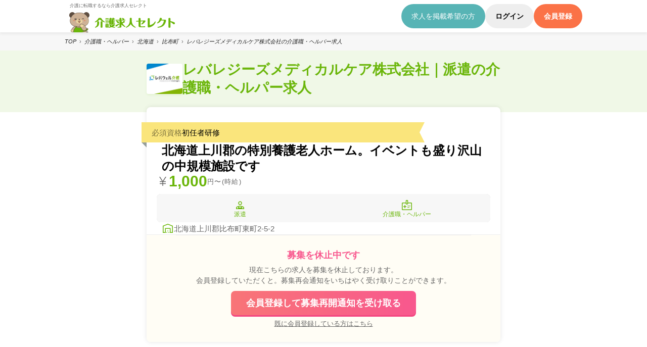

--- FILE ---
content_type: text/html;charset=utf-8
request_url: https://www.kaigojobselect.com/job/3_2c28ad0a-8409-4008-836b-ede42921c741/
body_size: 36019
content:
<!DOCTYPE html><html  lang="ja"><head><meta charset="utf-8"><meta name="viewport" content="width=device-width, initial-scale=1.0, minimum-scale=1.0,  shrink-to-fit=no"><script type="importmap">{"imports":{"#entry":"/_nuxt/CyWxqrfo.js"}}</script><title>レバレジーズメディカルケア株式会社の介護職・ヘルパー求人・転職情報(191644) 北海道上川郡比布町&#x2F;派遣&#x2F;時給1,000円 | 介護求人セレクト</title><link rel="preconnect" href="https://www.googletagmanager.com"><link rel="preconnect" href="https://www.googletagservices.com"><link rel="preconnect" href="https://fonts.gstatic.com"><link rel="preconnect" href="https://api.kaigojobselect.com"><link rel="preconnect" href="https://b99.yahoo.co.jp"><link rel="preconnect" href="https://connect.facebook.net"><link rel="preconnect" href="https://www.facebook.com"><link rel="preconnect" href="https://s.yimg.jp"><link rel="preconnect" href="https://d.line-scdn.net"><link rel="preconnect" href="https://dev.visualwebsiteoptimizer.com"><style>._loading_lwp4u_1{align-items:center;color:#6bb60b;display:flex;height:100vh;justify-content:center;left:0;position:fixed;text-align:center;top:0;width:100%;z-index:300}._loading_lwp4u_1 p{font-size:13px;position:relative;top:-125px}._loading_lwp4u_1 ._loading__item_lwp4u_19{line-height:1;position:relative}._loader_lwp4u_24,._loader_lwp4u_24:after{border-radius:50%;height:120px;width:120px}._loader_lwp4u_24{animation:_load_lwp4u_1 1.1s linear infinite;border:1.1em solid hsla(0,0%,100%,.2);border-left-color:#6bb60b;font-size:10px;margin:60px auto;position:relative;text-indent:-9999em;transform:translateZ(0)}@keyframes _load_lwp4u_1{0%{transform:rotate(0)}to{transform:rotate(1turn)}}</style><style>.lp[data-v-28593905]{margin:0 auto;max-width:750px}</style><style>.p-modal[data-v-c93f47dc]{background:#ffffff80;height:100%;inset:0;opacity:0;overflow-y:auto;position:fixed;visibility:hidden;width:100%;z-index:-1}.p-modal.is-open[data-v-c93f47dc]{align-items:center;display:flex;justify-content:center;opacity:1;visibility:visible;z-index:100}.p-modal .submit_conf[data-v-c93f47dc]{background:#fff;border-radius:16px;box-shadow:0 0 10px #0000001a;overflow:hidden;position:relative}.p-modal .submit_conf strong[data-v-c93f47dc]{border-bottom:1px solid #eee;display:block;font-size:18px;font-weight:700;padding:1.5em;text-align:left}.p-modal .submit_conf p[data-v-c93f47dc]{font-size:15px;line-height:1.8;padding:1.5em 2em;text-align:left}.p-modal .submit_conf ul[data-v-c93f47dc]{font-size:15px;margin-left:2em;padding:0 2em 2em;text-align:left}.p-modal .submit_conf ul li[data-v-c93f47dc]{list-style-type:disc}.p-modal .submit_conf .btn_submit1[data-v-c93f47dc]{background:#52b130;border:none;border-radius:80px;color:#fff;font-size:15px;padding:.5em 1em;position:absolute;right:1.2em;top:1.2em}.p-modal .submit_conf .p-modalClose[data-v-c93f47dc]{background:#333;border:none;color:#fff;display:block;font-size:15px;outline:none;padding:1em;width:100%}</style><style>.fjs_lp_modal[data-v-32584763]{align-items:center;background-color:#fff9;display:flex;flex-flow:column;gap:2rem;height:100svh;justify-content:center;margin:0 auto;padding:0 3rem;position:fixed;width:100%;z-index:10000}.fjs_lp_modal .fjs_lp_modal_close[data-v-32584763]{background-color:#333;border-radius:80px;color:#fff;font-size:1.3rem;font-weight:700;padding:1rem 4rem}.fjs_lp_modal .fjs_lp_modal_content[data-v-32584763]{background-color:#fff;border-radius:1rem;display:flex;flex-flow:column;max-width:600px;overflow:hidden}.fjs_lp_modal .fjs_lp_modal_content_header[data-v-32584763]{align-items:center;background:#6bb60b1a;display:flex;gap:1rem;height:6.4rem;justify-content:flex-start;padding:0 2rem}.fjs_lp_modal .fjs_lp_modal_content_header span[data-v-32584763]{font-size:1.6rem}.fjs_lp_modal .fjs_lp_modal_content_header.-close[data-v-32584763]{background:#0000001a}.fjs_lp_modal .fjs_lp_modal_content_footer2[data-v-32584763]{background:#6bb60b1a;display:flex;flex-flow:column;gap:1rem;padding:2rem 0}.fjs_lp_modal .fjs_lp_modal_content_footer2 .fjs_lp_modal_content_footer2_title[data-v-32584763]{font-size:1.9rem;font-weight:700;text-align:center}.fjs_lp_modal .fjs_lp_modal_content_footer2 .fjs_lp_modal_content_footer2_title strong[data-v-32584763]{color:#fb7247;font-weight:700}.fjs_lp_modal .fjs_lp_modal_content_footer2 .fjs_lp_modal_content_footer2_action[data-v-32584763]{align-items:center;display:flex;justify-content:center}.fjs_lp_modal .fjs_lp_modal_content_footer2 .fjs_lp_modal_content_footer2_action a[data-v-32584763]{background-color:#fb7247;border-radius:80px;color:#fff;font-size:1.6rem;font-weight:700;padding:1rem 4rem}.fjs_lp_modal .fjs_lp_modal_content_footer2 .fjs_lp_modal_content_footer2_content[data-v-32584763]{align-items:center;display:flex;padding:0 2rem 0 0}.fjs_lp_modal .fjs_lp_modal_content_footer2 .fjs_lp_modal_content_footer2_content.-rev[data-v-32584763]{flex-flow:row-reverse;padding:0 0 0 2rem}.fjs_lp_modal .fjs_lp_modal_content_footer2 .fjs_lp_modal_content_footer2_content.-rev div[data-v-32584763]{padding-right:2rem}.fjs_lp_modal .fjs_lp_modal_content_footer2 .fjs_lp_modal_content_footer2_content div strong[data-v-32584763]{display:block;font-size:1.4rem;font-weight:700;margin-bottom:1rem}.fjs_lp_modal .fjs_lp_modal_content_footer2 .fjs_lp_modal_content_footer2_content div p[data-v-32584763]{font-size:1.1rem;line-height:1.5}.fjs_lp_modal .fjs_lp_modal_content_footer2 .fjs_lp_modal_content_footer2_content img[data-v-32584763]{width:40%}.fjs_lp_modal .fjs_lp_modal_content_body[data-v-32584763]{display:flex;flex-flow:column;font-size:1.6rem;gap:1rem;padding:2rem}.fjs_lp_modal .fjs_lp_modal_content_body p[data-v-32584763]{line-height:1.5}.fjs_lp_modal .fjs_lp_modal_content_body strong[data-v-32584763]{background:#facb3240;font-size:1.6rem;padding:1rem 0;text-align:center}.fjs_lp_modal .fjs_lp_modal_content_body a[data-v-32584763]{color:#6bb60b;text-decoration:underline}</style><style>.fjs_lp_modal[data-v-bcfe0a21]{align-items:center;background-color:#fff9;display:flex;flex-flow:column;gap:2rem;height:100svh;justify-content:center;margin:0 auto;padding:0 3rem;position:fixed;width:100%;z-index:10000}.fjs_lp_modal .fjs_lp_modal_close[data-v-bcfe0a21]{background-color:#333;border-radius:80px;color:#fff;font-size:1.3rem;font-weight:700;padding:1rem 4rem}.fjs_lp_modal .fjs_lp_modal_content[data-v-bcfe0a21]{background-color:#fff;border-radius:1rem;display:flex;flex-flow:column;max-width:600px;overflow:hidden}.fjs_lp_modal .fjs_lp_modal_content_header[data-v-bcfe0a21]{align-items:center;background:#6bb60b1a;display:flex;gap:1rem;height:6.4rem;justify-content:flex-start;padding:0 2rem}.fjs_lp_modal .fjs_lp_modal_content_header span[data-v-bcfe0a21]{font-size:1.6rem}.fjs_lp_modal .fjs_lp_modal_content_header.-close[data-v-bcfe0a21]{background:#0000001a}.fjs_lp_modal .fjs_lp_modal_content_footer2[data-v-bcfe0a21]{background:#6bb60b1a;display:flex;flex-flow:column;gap:1rem;padding:2rem 0}.fjs_lp_modal .fjs_lp_modal_content_footer2 .fjs_lp_modal_content_footer2_title[data-v-bcfe0a21]{font-size:1.9rem;font-weight:700;text-align:center}.fjs_lp_modal .fjs_lp_modal_content_footer2 .fjs_lp_modal_content_footer2_title strong[data-v-bcfe0a21]{color:#fb7247;font-weight:700}.fjs_lp_modal .fjs_lp_modal_content_footer2 .fjs_lp_modal_content_footer2_action[data-v-bcfe0a21]{align-items:center;display:flex;justify-content:center}.fjs_lp_modal .fjs_lp_modal_content_footer2 .fjs_lp_modal_content_footer2_action a[data-v-bcfe0a21]{background-color:#fb7247;border-radius:80px;color:#fff;font-size:1.6rem;font-weight:700;padding:1rem 4rem}.fjs_lp_modal .fjs_lp_modal_content_footer2 .fjs_lp_modal_content_footer2_content[data-v-bcfe0a21]{align-items:center;display:flex;padding:0 2rem 0 0}.fjs_lp_modal .fjs_lp_modal_content_footer2 .fjs_lp_modal_content_footer2_content.-rev[data-v-bcfe0a21]{flex-flow:row-reverse;padding:0 0 0 2rem}.fjs_lp_modal .fjs_lp_modal_content_footer2 .fjs_lp_modal_content_footer2_content.-rev div[data-v-bcfe0a21]{padding-right:2rem}.fjs_lp_modal .fjs_lp_modal_content_footer2 .fjs_lp_modal_content_footer2_content div strong[data-v-bcfe0a21]{display:block;font-size:1.4rem;font-weight:700;margin-bottom:1rem}.fjs_lp_modal .fjs_lp_modal_content_footer2 .fjs_lp_modal_content_footer2_content div p[data-v-bcfe0a21]{font-size:1.1rem;line-height:1.5}.fjs_lp_modal .fjs_lp_modal_content_footer2 .fjs_lp_modal_content_footer2_content img[data-v-bcfe0a21]{width:40%}.fjs_lp_modal .fjs_lp_modal_content_body[data-v-bcfe0a21]{display:flex;flex-flow:column;font-size:1.6rem;gap:1rem;padding:2rem}.fjs_lp_modal .fjs_lp_modal_content_body p[data-v-bcfe0a21]{line-height:1.5}.fjs_lp_modal .fjs_lp_modal_content_body strong[data-v-bcfe0a21]{background:#facb3240;font-size:1.6rem;padding:1rem 0;text-align:center}.fjs_lp_modal .fjs_lp_modal_content_body a[data-v-bcfe0a21]{color:#6bb60b;text-decoration:underline}</style><style>._header_1imn4_1{background:#fff;box-shadow:0 4px 4px #0000000d;position:sticky;top:0;z-index:1000}@media screen and (max-width:766px){._header_1imn4_1{left:0;max-height:70px;top:0;width:100%}}._nav_1imn4_17{align-items:center;display:flex;justify-content:space-between;padding:0}@media screen and (max-width:766px){._nav_1imn4_17{align-items:stretch}}._nav_1imn4_17 ._logo_1imn4_28{display:flex;flex-flow:column;gap:0;justify-content:space-between}._nav_1imn4_17 ._logo_1imn4_28 ._read_1imn4_34{background:none}._nav_1imn4_17 ._logo_1imn4_28 ._read_1imn4_34 ._read_text_1imn4_37{color:#666;display:block;font-size:.9rem;padding:.7rem 1rem 0}._nav_1imn4_17 ._logo_1imn4_28 a img,._nav_1imn4_17 ._logo_1imn4_28 button img{height:auto;max-width:240px}@media screen and (max-width:766px){._nav_1imn4_17 ._logo_1imn4_28 a img,._nav_1imn4_17 ._logo_1imn4_28 button img{display:inline-block;height:auto;width:auto}}._nav_1imn4_17 ._sp_1imn4_54{display:none}@media screen and (max-width:766px){._nav_1imn4_17 ._sp_1imn4_54{display:flex}._nav_1imn4_17 ._sp_1imn4_54 ._sp_toggle_1imn4_61{align-items:center;background:#6bb60b;display:flex;flex-flow:column;gap:.8rem;padding:1.5rem;width:63px}._nav_1imn4_17 ._sp_1imn4_54 ._sp_toggle_1imn4_61 span{background:#fff;height:1px;text-align:center;width:100%}._nav_1imn4_17 ._sp_1imn4_54 ._sp_toggle_1imn4_61 p{color:#fff;letter-spacing:.02rem;text-align:center}._nav_1imn4_17 ._action_1imn4_83{display:none}}._nav_1imn4_17 ._action_sp_1imn4_87{background:#f0f8e7;display:none;left:0;padding:1.5rem;position:fixed;top:68px;width:100%}@media screen and (max-width:766px){._nav_1imn4_17 ._action_sp_1imn4_87{box-shadow:0 4px 4px #00000026;display:flex;flex-flow:column;gap:1rem}}._nav_1imn4_17 ._action_sp_1imn4_87 ._shortcut_1imn4_104{display:flex;flex-wrap:wrap;gap:1rem;justify-content:flex-start;padding:1rem}._nav_1imn4_17 ._action_sp_1imn4_87 ._shortcut_1imn4_104 a{background:none;border-radius:8px;box-shadow:0 4px 4px #00000026;overflow:hidden;width:calc(25% - .8rem)}._nav_1imn4_17 ._action_sp_1imn4_87 ._shortcut_1imn4_104 a img{height:auto;width:100%}._nav_1imn4_17 ._action_button_1imn4_122{display:flex;gap:1em}@media screen and (max-width:766px){._nav_1imn4_17 ._action_button_1imn4_122{gap:1.5em;justify-content:center;padding:0 1rem}._nav_1imn4_17 ._action_button_1imn4_122 li{width:30%}._nav_1imn4_17 ._action_button_1imn4_122 li:first-child{width:40%}}._nav_1imn4_17 ._action_button_1imn4_122 li a,._nav_1imn4_17 ._action_button_1imn4_122 li button{align-items:center;border-radius:70px;display:flex;font-size:1.4rem;justify-content:center;line-height:1;min-height:48px;padding:1rem 2rem}@media screen and (max-width:766px){._nav_1imn4_17 ._action_button_1imn4_122 li a,._nav_1imn4_17 ._action_button_1imn4_122 li button{font-size:1.2rem;min-height:0;padding:1rem}}._nav_1imn4_17 ._action_button_1imn4_122 li a:hover,._nav_1imn4_17 ._action_button_1imn4_122 li button:hover{opacity:.8}._nav_1imn4_17 ._action_button_1imn4_122 ._recruit_1imn4_161{background:#57b4b5;color:#fff}._nav_1imn4_17 ._action_button_1imn4_122 ._login_1imn4_165{background:#eee;font-family:Noto Sans JP,sans-serif;font-weight:600}._nav_1imn4_17 ._action_button_1imn4_122 ._regist_1imn4_170{background:#fb7247;color:#fff;font-family:Noto Sans JP,sans-serif;font-weight:600}._line_card_1imn4_177{padding:0 1rem}._line_banner_1imn4_181{background:url(/_nuxt/line_bg.BRCWNT3B.png) #36ca1e no-repeat 100%;background-size:contain;border-radius:8px;border-top:10px solid rgba(0,0,0,.25);color:#fff;display:flex;flex-flow:column;gap:1rem;min-height:30vw;padding:2.5rem}._line_banner_1imn4_181 strong{font-size:1.6rem}._line_banner_1imn4_181 p{display:block;font-size:1.3rem;line-height:1.5;white-space:pre-line}._foot_link_1imn4_203{font-size:1.4rem;padding:0 1rem}._foot_link_1imn4_203 a{background:#6bb60b;border-radius:8px;color:#fff;display:block;padding:1rem;text-align:center}._foot_link_1imn4_203._business_1imn4_215 a{background:#222}</style><style>@charset "UTF-8";._breadcrumb_ymnhz_2{background:#f7f7f7}@media screen and (min-width:767px){._breadcrumb_ymnhz_2{padding:1rem}}._breadcrumb_ymnhz_2 ol{color:#222;gap:.5rem 0}@media screen and (max-width:766px){._breadcrumb_ymnhz_2 ol{padding:.5rem 1rem}}._breadcrumb_ymnhz_2 li:not(:last-of-type):after{color:#666;content:"›";margin:0 .6rem}</style><style>.first{padding-bottom:0;padding-top:0;position:relative;top:-30px}</style><style>.mod_detail_title[data-v-e9a0f2f5]{background:#f0f8e7}.mod_detail_title .mod_detail_title_box[data-v-e9a0f2f5]{align-items:center;display:flex;gap:2rem;padding:2rem 0 3rem}@media (max-width:767px){.mod_detail_title .mod_detail_title_box[data-v-e9a0f2f5]{padding:2rem 0 3rem}}.mod_detail_title .mod_detail_title_box .mod_detail_title_img[data-v-e9a0f2f5]{border-radius:4px;box-shadow:0 2px 4px #6bb60b1a;height:auto;width:100px}.mod_detail_title .mod_detail_title_box .mod_detail_title_h1[data-v-e9a0f2f5]{color:#6bb60b;font-family:Noto Sans JP,sans-serif;font-size:2.8rem;font-weight:600;line-height:1.3}@media (max-width:767px){.mod_detail_title .mod_detail_title_box .mod_detail_title_h1[data-v-e9a0f2f5]{font-size:2.2rem}}</style><style>@charset "UTF-8";._content_itw4v_2{font-family:Hiragino Kaku Gothic ProN,メイリオ,sans-serif;margin:0 auto;max-width:100vw;min-height:100vh;width:100%}._inner_itw4v_10{width:100%}</style><style>.slide-enter-active[data-v-a6352174],.slide-leave-active[data-v-a6352174]{transition:transform .5s}.slider-container[data-v-a6352174]{height:100%;overflow:hidden;position:relative;width:100%}.v-enter-active[data-v-a6352174]{animation:fade-in-a6352174 .8s}.v-leave-active[data-v-a6352174]{animation:fade-out-a6352174 .3s}@keyframes fade-in-a6352174{0%{opacity:0}50%{opacity:0}to{opacity:1}}@keyframes fade-out-a6352174{0%{opacity:1}50%{opacity:0}to{opacity:0}}</style><style>._container_m59hk_1{background-color:#f7f7f7}</style><style>._lp__head_gckfi_1{background-color:#fff}._lp__head_gckfi_1 img{vertical-align:bottom}._lp__head_gckfi_1 p{position:relative;top:2px}._lp__inline_gckfi_12{align-items:center;display:flex;justify-content:space-between;line-height:1;margin:0 auto;max-width:720px;padding:1rem;width:100%}</style><style>._anq_1wbnv_1{background:#fff;border-radius:0 0 4px 4px;border-top:6px solid #6bb60b;box-shadow:2px 2px 5px #0000001a;margin-bottom:2rem}._anq_1wbnv_1,._title_1wbnv_12{display:flex;flex-flow:column;gap:1rem}._title_1wbnv_12{align-items:center;font-size:1.6rem;line-height:1.5;text-align:center}._title_1wbnv_12 img{width:50%}._double_1wbnv_25{display:flex;gap:1rem;padding:1.5rem}._double_1wbnv_25 button{flex:1;padding:.5rem}._double_1wbnv_25 img{width:100%}</style><style>.lp--modal[data-v-a533330d]{align-items:center;background-color:#000c;display:flex;flex-flow:column;height:100svh;justify-content:center;left:0;padding:0 3rem;position:fixed;top:0;width:100vw;z-index:600}</style><style>.lp--page_count[data-v-e8a36a67]{align-items:center;background:#d4eab8;border-bottom:6px solid #6bb60b;display:flex;justify-content:center;padding:.75rem 0}.lp--page_count ol[data-v-e8a36a67]{display:flex;gap:1rem}.lp--page_count ol li[data-v-e8a36a67]{align-items:center;background-color:#fff;border-radius:4px;color:#999;display:flex;height:3rem;justify-content:center;line-height:1;position:relative;width:3rem}.lp--page_count ol.step_1 li[data-v-e8a36a67]:first-child{background-color:#6bb60b;color:#fff}.lp--page_count ol.step_1 li[data-v-e8a36a67]:first-child:after{border-style:solid;border-bottom:12px solid #6bb60b;border-left:7px solid transparent;border-right:7px solid transparent;border-top:0;bottom:-1rem;content:"";height:0;left:.75rem;position:absolute;width:0}.lp--page_count ol.step_2 li[data-v-e8a36a67]:nth-child(2){background-color:#6bb60b;color:#fff}.lp--page_count ol.step_2 li[data-v-e8a36a67]:nth-child(2):after{border-style:solid;border-bottom:12px solid #6bb60b;border-left:7px solid transparent;border-right:7px solid transparent;border-top:0;bottom:-1rem;content:"";height:0;left:.75rem;position:absolute;width:0}.lp--page_count ol.step_3 li[data-v-e8a36a67]:nth-child(3){background-color:#6bb60b;color:#fff}.lp--page_count ol.step_3 li[data-v-e8a36a67]:nth-child(3):after{border-style:solid;border-bottom:12px solid #6bb60b;border-left:7px solid transparent;border-right:7px solid transparent;border-top:0;bottom:-1rem;content:"";height:0;left:.75rem;position:absolute;width:0}.lp--page_count ol.step_4 li[data-v-e8a36a67]:nth-child(4){background-color:#6bb60b;color:#fff}.lp--page_count ol.step_4 li[data-v-e8a36a67]:nth-child(4):after{border-style:solid;border-bottom:12px solid #6bb60b;border-left:7px solid transparent;border-right:7px solid transparent;border-top:0;bottom:-1rem;content:"";height:0;left:.75rem;position:absolute;width:0}.lp--page_count ol.step_5 li[data-v-e8a36a67]:nth-child(5){background-color:#6bb60b;color:#fff}.lp--page_count ol.step_5 li[data-v-e8a36a67]:nth-child(5):after{border-style:solid;border-bottom:12px solid #6bb60b;border-left:7px solid transparent;border-right:7px solid transparent;border-top:0;bottom:-1rem;content:"";height:0;left:.75rem;position:absolute;width:0}.lp--page_count ol.step_6 li[data-v-e8a36a67]:nth-child(6){background-color:#6bb60b;color:#fff}.lp--page_count ol.step_6 li[data-v-e8a36a67]:nth-child(6):after{border-style:solid;border-bottom:12px solid #6bb60b;border-left:7px solid transparent;border-right:7px solid transparent;border-top:0;bottom:-1rem;content:"";height:0;left:.75rem;position:absolute;width:0}.lp--page_count ol.step_7 li[data-v-e8a36a67]:nth-child(7){background-color:#6bb60b;color:#fff}.lp--page_count ol.step_7 li[data-v-e8a36a67]:nth-child(7):after{border-style:solid;border-bottom:12px solid #6bb60b;border-left:7px solid transparent;border-right:7px solid transparent;border-top:0;bottom:-1rem;content:"";height:0;left:.75rem;position:absolute;width:0}.lp--page_count ol.step_8 li[data-v-e8a36a67]:nth-child(8){background-color:#6bb60b;color:#fff}.lp--page_count ol.step_8 li[data-v-e8a36a67]:nth-child(8):after{border-style:solid;border-bottom:12px solid #6bb60b;border-left:7px solid transparent;border-right:7px solid transparent;border-top:0;bottom:-1rem;content:"";height:0;left:.75rem;position:absolute;width:0}</style><style>.lp--page_title[data-v-7929f8df]{background:#fff;flex-flow:column;gap:.5rem;height:65px;padding:1rem 0}.lp--page_title[data-v-7929f8df],.lp--page_title h2[data-v-7929f8df]{align-items:center;display:flex;justify-content:center}.lp--page_title h2[data-v-7929f8df]{gap:1rem}.lp--page_title h2 strong[data-v-7929f8df]{font-size:1.8rem}.lp--page_title h2 span[data-v-7929f8df]{background-color:#f84848;border-radius:80px;color:#fff;font-size:1.2rem;line-height:1;padding:.5rem 1rem}.lp--page_title p[data-v-7929f8df]{color:#999;font-size:1.2rem}</style><style>.lp--body[data-v-4ef8f281]{display:flex;flex-flow:column;gap:1rem;margin:0 auto;max-width:720px;padding:1rem 2rem}</style><style>.lp--comment[data-v-6e75389e]{align-items:center;animation:bound-6e75389e 2.5s ease-in 0s infinite;display:flex;justify-content:center}.lp--comment p[data-v-6e75389e]{background:#facb32;border-radius:80px;font-size:1.3rem;line-height:1.3;padding:.5rem 1rem;position:relative;text-align:center;top:0}.lp--comment p[data-v-6e75389e]:after{border:8px solid rgba(136,183,213,0);border-top-color:#facb32;content:"";height:0;left:50%;margin-left:-8px;pointer-events:none;position:absolute;top:100%;width:0}@keyframes bound-6e75389e{79%,90%,97%,to{transform:translate(0)}85%{transform:translateY(-10px)}94%{transform:translateY(-2px)}99%{transform:translateY(-1px)}}</style><style>.lp--form[data-v-24b4398e]{display:flex;flex-flow:column;gap:1rem}.lp--form.-subtitle[data-v-24b4398e]{padding-top:2rem}.lp--form.-subtitle[data-v-24b4398e] h3{align-items:center;display:flex;gap:1rem;justify-content:center}.lp--form.-subtitle[data-v-24b4398e] h3 strong{font-size:1.3rem}.lp--form.-subtitle[data-v-24b4398e] h3 span{background-color:#999;border-radius:80px;color:#fff;font-size:1.2rem;line-height:1;padding:.5rem 1rem}.lp--form.-single[data-v-24b4398e]{display:flex;flex-flow:column;gap:1rem}.lp--form.-single[data-v-24b4398e] strong{font-size:1.2rem}.lp--form.-single[data-v-24b4398e] div{background-color:#eee;border-radius:4px;box-shadow:2px 2px 5px #0000001a;display:flex;flex-flow:row;gap:2px;margin-bottom:1rem;overflow:hidden}.lp--form.-single[data-v-24b4398e] div input{flex:1;width:100%}.lp--form.-single[data-v-24b4398e] input{background-color:#fff;font-size:16px;letter-spacing:.1rem;min-height:50px;padding:1rem}.lp--form.-single[data-v-24b4398e] ::-moz-placeholder{color:#ccc}.lp--form.-single[data-v-24b4398e] ::placeholder{color:#ccc}.lp--form.-single[data-v-24b4398e] p{font-size:1.2rem;line-height:2rem;padding-top:1rem;text-align:center}.lp--form.-double[data-v-24b4398e]{display:flex;flex-flow:column;gap:1rem}.lp--form.-double[data-v-24b4398e] strong{font-size:1.2rem}.lp--form.-double[data-v-24b4398e] div{background-color:#eee;border-radius:4px;box-shadow:2px 2px 5px #0000001a;display:flex;flex-flow:row;gap:2px;margin-bottom:1rem;overflow:hidden}.lp--form.-double[data-v-24b4398e] div :deep(input){flex:1;width:50%}.lp--form.-double[data-v-24b4398e] input[type=text]{background-color:#fff;font-size:16px;letter-spacing:.1rem;min-height:45px;padding:0 1rem}.lp--form.-double[data-v-24b4398e] ::-moz-placeholder{color:#ccc}.lp--form.-double[data-v-24b4398e] ::placeholder{color:#ccc}.lp--form.-double[data-v-24b4398e] p{font-size:1.2rem;line-height:2rem;padding-top:1rem;text-align:center}.lp--form.-select[data-v-24b4398e] button{padding:0}.lp--form.-select[data-v-24b4398e] .select_btn{background:#fff;border-radius:4px;box-shadow:2px 2px 5px #0000001a;display:flex;font-weight:700;justify-content:space-between}.lp--form.-select[data-v-24b4398e] .select_btn span{font-size:16px;padding:1.25rem}.lp--form.-select[data-v-24b4398e] .select_btn:after{background-color:#6bb60b;background-image:url("data:image/svg+xml;charset=utf-8,%3Csvg xmlns='http://www.w3.org/2000/svg' width='10' height='8' fill='none' viewBox='0 0 10 8'%3E%3Cpath fill='%23fff' d='M5 8 .67.5h8.66z'/%3E%3C/svg%3E");background-position:50%;background-repeat:no-repeat;border-radius:0 4px 4px 0;content:"";display:block;width:10%}.lp--form.-select2[data-v-24b4398e] select{font-size:1.6rem;padding:1.5rem 1rem;width:100%}.lp--form.-select2[data-v-24b4398e] .selectform{background:#fff;border-radius:4px;box-shadow:2px 2px 5px #0000001a;display:flex;font-weight:700;justify-content:space-between}.lp--form.-select2[data-v-24b4398e] .selectform:after{background-color:#6bb60b;background-image:url("data:image/svg+xml;charset=utf-8,%3Csvg xmlns='http://www.w3.org/2000/svg' width='10' height='8' fill='none' viewBox='0 0 10 8'%3E%3Cpath fill='%23fff' d='M5 8 .67.5h8.66z'/%3E%3C/svg%3E");background-position:50%;background-repeat:no-repeat;border-radius:0 4px 4px 0;content:"";display:block;width:10%}.lp--form.-radio[data-v-24b4398e] label{align-items:center;background:#fff;border-radius:4px;box-shadow:2px 2px 5px #0000001a;display:flex;font-size:1.5rem;font-weight:700;gap:1rem;padding:.75rem}.lp--form.-radio[data-v-24b4398e] label span{font-size:1.3rem;font-weight:400}.lp--form.-radio[data-v-24b4398e] label:before{background-color:#eee;border-radius:50%;content:"";height:2rem;width:2rem}.lp--form.-radio[data-v-24b4398e] label:has(>input:checked){background:linear-gradient(0deg,#6bb60b,#6bb60b),#fff;color:#fff}.lp--form.-radio[data-v-24b4398e] label:has(>input:checked):before{background-color:#fff;background-image:url("data:image/svg+xml;charset=utf-8,%3Csvg xmlns='http://www.w3.org/2000/svg' width='10' height='10' fill='none' viewBox='0 0 10 10'%3E%3Ccircle cx='5' cy='5' r='5' fill='%236bb60b'/%3E%3C/svg%3E");background-position:50%;background-repeat:no-repeat}.lp--form.-radio[data-v-24b4398e] input[type=radio]{display:none}.lp--form.-checkbox[data-v-24b4398e] label{align-items:center;background:#fff;border-radius:4px;box-shadow:2px 2px 5px #0000001a;display:flex;font-size:1.5rem;font-weight:700;gap:1rem;padding:.75rem}.lp--form.-checkbox[data-v-24b4398e] label span{font-size:1.3rem;font-weight:400}.lp--form.-checkbox[data-v-24b4398e] label:before{background-color:#eee;border-radius:3px;content:"";height:2rem;width:2rem}.lp--form.-checkbox[data-v-24b4398e] label:has(>input:checked){background:linear-gradient(0deg,#6bb60b,#6bb60b),#fff;color:#fff}.lp--form.-checkbox[data-v-24b4398e] label:has(>input:checked):before{background-color:#fff;background-image:url("data:image/svg+xml;charset=utf-8,%3Csvg xmlns='http://www.w3.org/2000/svg' width='13' height='10' fill='none' viewBox='0 0 13 10'%3E%3Cpath stroke='%236bb60b' stroke-width='2' d='M1 4.5 4.5 8l7-7'/%3E%3C/svg%3E");background-position:50%;background-repeat:no-repeat}.lp--form.-checkbox[data-v-24b4398e] input[type=checkbox]{display:none}</style><style>._error_rhrt2_1{background:#fad1ca;border-radius:3px;color:#e8342d;margin-bottom:1.5rem;padding:1rem;position:relative;text-align:center;z-index:400}._error_rhrt2_1:before{border:5px solid transparent;border-bottom-color:#fad1ca;content:"";display:block;height:0;left:50%;margin-left:-4px;position:absolute;top:-10px;width:0}</style><style>.lp--page_next_btn[data-v-05da903f]{display:flex;justify-content:center;margin-bottom:2rem;max-width:100vw;padding-top:1rem;width:100%}.lp--page_next_btn button[data-v-05da903f]{background:#fb7247;border-radius:4px;box-shadow:2px 2px 5px #0000001a;display:flex;justify-content:space-between;padding:2rem 1.5rem;width:100%}.lp--page_next_btn button span[data-v-05da903f],.lp--page_next_btn button strong[data-v-05da903f]{pointer-events:none}.lp--page_next_btn button span[data-v-05da903f]{background:#fffc;border-radius:80px;color:#fb7247;font-size:1.1rem;line-height:1;padding:.5rem 1rem;white-space:nowrap}.lp--page_next_btn button strong[data-v-05da903f]{align-items:center;color:#fff;display:flex;font-size:1.6rem;gap:1rem;line-height:1}.lp--page_next_btn button strong[data-v-05da903f]:after{border-bottom:2px solid #fff;border-right:2px solid #fff;content:"";height:1rem;position:relative;top:1px;transform:rotate(-45deg);width:1rem}.lp--page_prev_btn[data-v-05da903f]{display:flex;width:80vw}.lp--page_prev_btn button[data-v-05da903f]{background:#f7f7f7;border-radius:4px;box-shadow:2px 2px 5px #0000001a;color:#aaa;font-size:1.2rem;line-height:1;padding:1rem}.disable[data-v-05da903f]{filter:grayscale(100%)}</style><style>.-anq[data-v-fd6308c3]{background:#fff;border-radius:0 0 4px 4px;border-top:6px solid #6bb60b;box-shadow:2px 2px 5px #0000001a;margin-bottom:2rem}.-anq[data-v-fd6308c3],.-title[data-v-fd6308c3]{display:flex;flex-flow:column;gap:1rem}.-title[data-v-fd6308c3]{align-items:center;font-size:1.6rem;line-height:1.5;text-align:center}.-title img[data-v-fd6308c3]{width:50%}.-double[data-v-fd6308c3]{display:flex;gap:1rem;padding:1.5rem}.-double button[data-v-fd6308c3]{flex:1;padding:.5rem}.-double img[data-v-fd6308c3]{width:100%}.-checkbox[data-v-fd6308c3]{display:flex;flex-wrap:wrap;gap:1rem;justify-content:space-between;padding:0 1.5rem 1.5rem}.-checkbox input[data-v-fd6308c3]{display:none}.-checkbox label[data-v-fd6308c3]{align-items:center;background:#0000000d;border:2px solid #ccc;border-radius:8px;color:#666;display:flex;flex:1;font-size:1.4rem;justify-content:center;padding:1.5rem 0;text-align:center}.-checkbox label.w50[data-v-fd6308c3]{flex:none;width:47%}.-checkbox label.w100[data-v-fd6308c3]{flex:none;width:100%}.-checkbox label[data-v-fd6308c3]:has(>input:checked){background:#6bb60b1a;border:2px solid #6bb60b;color:#6bb60b}</style><style>.span-blur[data-v-e2422e29]{filter:blur(4px);font-size:18px}.job-count[data-v-e2422e29]{align-items:center;animation:scale-e2422e29 4s ease-out 0s infinite normal none running;background:#fff;border:1px solid rgba(0,0,0,.3);border-radius:20px;box-shadow:2px 2px 4px #0000004d;font-size:13px;font-weight:700;justify-content:center;margin:8px auto;max-width:96%;opacity:1;padding:6px;text-align:center;width:100%}.job-count span[data-v-e2422e29]{color:#ff8c00;font-size:1.2em;font-weight:700}@keyframes scale-e2422e29{0%{transform:scale(1)}3%{transform:scale(1.1)}6%{transform:scale(1)}9%{transform:scale(1.05)}12%{transform:scale(1)}to{transform:scale(1)}}</style><style>.lp--city[data-v-f7085672],.lp--pref[data-v-f7085672]{align-items:center;background-color:#fffc;display:flex;height:100svh;justify-content:center;left:0;position:fixed;top:0;width:100vw;z-index:600;z-index:500}.lp--city[data-v-f7085672] .-radio_list,.lp--pref[data-v-f7085672] .-radio_list{background:#ddd;border-radius:4px;box-shadow:2px 2px 5px #0000001a;display:flex;flex-wrap:wrap;flex-flow:column;gap:1.5rem;height:60svh;padding:1.5rem;width:90%}.lp--city[data-v-f7085672] .-double,.lp--pref[data-v-f7085672] .-double{display:flex;flex-wrap:wrap;gap:1.5rem;overflow-y:scroll}.lp--city[data-v-f7085672] .-double label,.lp--pref[data-v-f7085672] .-double label{flex:none;width:46%}.lp--city[data-v-f7085672] .-single,.lp--pref[data-v-f7085672] .-single{display:flex;flex-flow:column;gap:1.5rem;overflow-y:scroll}.lp--city[data-v-f7085672] .-single label,.lp--pref[data-v-f7085672] .-single label{flex:none;flex:1}.lp--city[data-v-f7085672] label,.lp--pref[data-v-f7085672] label{align-items:center;background:#fff;border-radius:4px;box-shadow:2px 2px 5px #0000001a;display:flex;font-size:1.5rem;font-weight:700;gap:1rem;padding:.75rem 1rem}.lp--city[data-v-f7085672] label span,.lp--pref[data-v-f7085672] label span{font-size:1.3rem;font-weight:400}.lp--city[data-v-f7085672] label:before,.lp--pref[data-v-f7085672] label:before{background-color:#eee;border-radius:50%;content:"";height:2rem;width:2rem}.lp--city[data-v-f7085672] label input,.lp--pref[data-v-f7085672] label input{display:none}.lp--city[data-v-f7085672] label:has(>input:checked),.lp--pref[data-v-f7085672] label:has(>input:checked){background:linear-gradient(0deg,#6bb60b,#6bb60b),#fff;color:#fff}.lp--city[data-v-f7085672] label:has(>input:checked):before,.lp--pref[data-v-f7085672] label:has(>input:checked):before{background-color:#fff;background-image:url("data:image/svg+xml;charset=utf-8,%3Csvg xmlns='http://www.w3.org/2000/svg' width='10' height='10' fill='none' viewBox='0 0 10 10'%3E%3Ccircle cx='5' cy='5' r='5' fill='%236bb60b'/%3E%3C/svg%3E");background-position:50%;background-repeat:no-repeat}</style><style>.modal-close[data-v-169da267]{background:#333;border:none;border-radius:50%;color:#fff;display:block;font-size:30px;font-weight:400;height:45px;line-height:40px;position:absolute;right:.2em;text-align:center;top:-23px;vertical-align:middle;width:45px;z-index:700}</style><style>.span-blur[data-v-5d1b2f20]{filter:blur(4px);font-size:18px}.job-count[data-v-5d1b2f20]{align-items:center;animation:scale-5d1b2f20 4s ease-out 0s infinite normal none running;background:#fff;border:1px solid rgba(0,0,0,.3);border-radius:20px;box-shadow:2px 2px 4px #0000004d;font-size:13px;font-weight:700;justify-content:center;margin:8px auto;max-width:96%;opacity:1;padding:6px;text-align:center;width:100%}.job-count span[data-v-5d1b2f20]{color:#ff8c00;font-size:1.2em;font-weight:700}.s6-jobs[data-v-5d1b2f20]{animation:scroll-5d1b2f20 30s linear 0s infinite normal none running;display:flex;max-width:-moz-fit-content;max-width:fit-content;width:1440px}.s6-job[data-v-5d1b2f20]{padding:3px;text-align:center;width:160px}.s6-job-inner[data-v-5d1b2f20]{background:#eee;padding:2px}.step6-joblist[data-v-5d1b2f20]{overflow:hidden}.step6-joblist-title[data-v-5d1b2f20]{background:#90ee90;background:linear-gradient(180deg,#f7f7f7 0,#90ee90 80%);font-size:1.5em;font-weight:700;padding:4px;text-align:center}.s6-job-image[data-v-5d1b2f20]{padding:5px;width:100%}.s6-job-detail[data-v-5d1b2f20]{font-size:larger;font-weight:700}.s6-job-detail .red[data-v-5d1b2f20]{color:red}.s6-job-detail div[data-v-5d1b2f20]{padding:2px}@keyframes scroll-5d1b2f20{0%{transform:translate(0)}to{transform:translate(-450px)}}@keyframes scale-5d1b2f20{0%{transform:scale(1)}3%{transform:scale(1.1)}6%{transform:scale(1)}9%{transform:scale(1.05)}12%{transform:scale(1)}to{transform:scale(1)}}</style><style>.lp--comment[data-v-45fbe95a]{align-items:center;animation:bound-45fbe95a 2.5s ease-in 0s infinite;display:flex;justify-content:center}.lp--comment p[data-v-45fbe95a]{background:#ff000014;border-radius:16px;color:red;font-size:1.3rem;line-height:1.3;padding:1rem;position:relative;text-align:center;top:0}.lp--comment p[data-v-45fbe95a]:after{border:8px solid rgba(136,183,213,0);border-top-color:#ff000014;content:"";height:0;left:50%;margin-left:-8px;pointer-events:none;position:absolute;top:100%;width:0}@keyframes bound-45fbe95a{79%,90%,97%,to{transform:translate(0)}85%{transform:translateY(-10px)}94%{transform:translateY(-2px)}99%{transform:translateY(-1px)}}</style><style>.privacy[data-v-faf26336]{padding:1em 0}.privacy img[data-v-faf26336]{height:auto;width:100%}.fast-attention[data-v-faf26336]{color:red;font-size:12px;line-height:1.8;padding:0 1em .5em;position:relative;text-align:center;top:-.5em}.attention[data-v-faf26336]{color:red;font-size:13px;line-height:1.8;padding:.5em 1em}.select_year_wrap[data-v-faf26336]{display:block;margin-right:.5em;position:relative;width:35%}.select_year_wrap[data-v-faf26336]:before{border-color:transparent #fff #fff transparent;border-style:solid;border-width:4px;content:"";display:inline-block;position:absolute;right:7px;top:calc(50% - 6px);transform:rotate(45deg);z-index:2}.selectyear[data-v-faf26336]{background:#fff;border:1px solid #000;border-right-width:23px;font-size:15px;height:45px;position:relative;text-align:center;text-indent:1em;width:100%}.col3_div[data-v-faf26336]{display:flex;flex-wrap:wrap;width:100%}.col3_div section[data-v-faf26336]{width:30%}.col3_div section[data-v-faf26336]:first-child{width:40%}.sub[data-v-faf26336]{background:#fc0;border-radius:4px;display:block;font-size:11px;opacity:.8;padding:.5em 0;text-align:center;width:100%}.yearselect[data-v-faf26336]{display:block}.monthselect[data-v-faf26336],.yearselect[data-v-faf26336]{padding-right:.5em}.s7-jobs[data-v-faf26336]{animation:scroll-faf26336 30s linear 0s infinite normal none running;display:flex;max-width:-moz-fit-content;max-width:fit-content;width:1440px}.s7-job[data-v-faf26336]{padding:3px;text-align:center;width:160px}.s7-job-inner[data-v-faf26336]{background:#eee;padding:2px}.step7-joblist[data-v-faf26336]{overflow:hidden}.step7-joblist-title[data-v-faf26336]{background:#90ee90;background:linear-gradient(180deg,#f7f7f7 0,#90ee90 80%);font-size:1.5em;font-weight:700;padding:4px;text-align:center}.s7-job-image[data-v-faf26336]{padding:5px;width:100%}.s7-job-detail[data-v-faf26336]{font-size:larger;font-weight:700}.s7-job-detail .red[data-v-faf26336]{color:red}.s7-job-detail div[data-v-faf26336]{padding:2px}@keyframes scroll-faf26336{0%{transform:translate(0)}to{transform:translate(-450px)}}</style><style>._text_1v22t_1{background:#fff;border:1px solid #999;border-radius:4px;box-shadow:inset 0 0 3px #e3e3e3cc;box-sizing:border-box;font-size:1.5rem;height:40px;padding:.7em;width:100%}._column2_1v22t_13{align-items:stretch;display:flex;flex-flow:wrap;justify-content:space-between}._column2_1v22t_13 input{margin-bottom:8px}._column2__contents_1v22t_24{width:49.5%}._column2__contents_1v22t_24 select{cursor:pointer;width:100%}</style><style>.auto_kana_text[data-v-cb86a793]{background:#fff;border:1px solid #999;border-radius:4px;box-shadow:inset 0 0 3px #e3e3e3cc;box-sizing:border-box;font-size:1.5rem;height:40px;padding:.7em;width:100%}</style><style>.ssl_img[data-v-b3ac72a0]{padding:1em 0}.ssl_img img[data-v-b3ac72a0]{height:auto;width:100%}.lp--page_privacy .img[data-v-b3ac72a0]{border:none;text-align:center}.lp--page_privacy .img img[data-v-b3ac72a0]{height:auto;width:80%}.lp--page_privacy div[data-v-b3ac72a0]{background:#fff;border:1px solid #2c9aff;border-radius:4px;padding:1.5rem}.lp--page_privacy div h3[data-v-b3ac72a0]{align-items:center;color:#2c9aff;display:flex;font-size:1.3rem;gap:1rem;justify-content:center}.lp--page_privacy div p[data-v-b3ac72a0]{font-size:1.2rem;line-height:20px;padding-top:.5rem;text-align:center}</style><style>._alert_ofuom_1{background:#1eb2d233;border:1px solid rgba(30,178,210,.7);border-radius:4px;box-sizing:border-box;color:#1eb2d2;margin-bottom:1.5rem;padding:1.5rem;text-align:center;width:100%}</style><style>.lp--page_last_btn button[data-v-1d7abf9a]{align-items:center;background:#fb7247;border-radius:4px;box-shadow:2px 2px 5px #0000001a;display:flex;flex-flow:column;gap:1rem;justify-content:center;padding:1.5rem 0;width:100%}.lp--page_last_btn button span[data-v-1d7abf9a],.lp--page_last_btn button strong[data-v-1d7abf9a]{pointer-events:none}.lp--page_last_btn button span[data-v-1d7abf9a]{color:#fff;font-size:1.3rem;line-height:1;opacity:.8;padding:0 1rem}.lp--page_last_btn button strong[data-v-1d7abf9a]{align-items:center;color:#fff;display:flex;font-size:2.3rem;gap:1rem;line-height:1}.lp--page_prev_btn button[data-v-1d7abf9a]{background:#f7f7f7;border-radius:4px;box-shadow:2px 2px 5px #0000001a;color:#aaa;font-size:1.2rem;line-height:1;padding:1rem}.disable[data-v-1d7abf9a]{filter:grayscale(100%);opacity:.5}</style><style>@charset "UTF-8";._footer_l4rwt_2{color:#000;padding:2em 2em 1em}@media screen and (min-width:767px){._footer_l4rwt_2{background:#333;color:#fff}}._footer_l4rwt_2 ._copyright_l4rwt_12{font-size:.7rem;padding:1em;text-align:center}._footer_l4rwt_2 ul{font-size:.7rem;justify-content:center;padding:.5em 1em 2em}._footer_l4rwt_2 ul li:after{content:" ｜ ";display:inline-block;opacity:.7}._footer_l4rwt_2 ul li:last-child:after{content:""}._footer_l4rwt_2 ul li a,._footer_l4rwt_2 ul li button{cursor:pointer;display:inline-block;font-size:1.3rem;line-height:1.2;text-decoration:underline}@media screen and (min-width:767px){._footer_l4rwt_2 ul li a,._footer_l4rwt_2 ul li button{font-size:1.4rem}}._footer_l4rwt_2 ._menu_l4rwt_42{text-align:center}._footer_l4rwt_2 ._menu_l4rwt_42 strong{font-size:14px;font-weight:400}</style><style>.mod_detail_summary[data-v-036a747f]{background:#fff;border-radius:8px;box-shadow:0 0 10px #0000001a;display:flex;flex-flow:column;gap:2rem;margin-bottom:3rem;padding-top:3rem;position:relative;top:-1rem}.mod_detail_summary .mod_detail_summary_title[data-v-036a747f]{font-family:Noto Sans JP,sans-serif;font-size:2.4rem;font-weight:600;line-height:1.3;padding:0 3rem}.mod_detail_summary .mod_detail_summary_main_tag[data-v-036a747f]{background:#ddd;border-radius:8px;display:flex;gap:1px;margin:0 2rem;overflow:hidden}@media (max-width:767px){.mod_detail_summary .mod_detail_summary_main_tag[data-v-036a747f]{padding:0}}.mod_detail_summary .mod_detail_summary_main_tag li[data-v-036a747f]{align-items:center;background:#f7f7f7;display:flex;flex-flow:column;gap:.5rem;padding:1rem 0;width:100%}.mod_detail_summary .mod_detail_summary_main_tag li p[data-v-036a747f]{color:#6bb60b;font-size:1.2rem;text-align:center;white-space:pre-line}.mod_detail_summary .mod_detail_summary_salary[data-v-036a747f]{align-items:center;display:flex;gap:.5rem;padding:0 2rem 1rem}@media (max-width:767px){.mod_detail_summary .mod_detail_summary_salary[data-v-036a747f]{padding-bottom:0}}.mod_detail_summary .mod_detail_summary_salary strong[data-v-036a747f]{color:#6bb60b;font-family:Noto Sans JP,sans-serif;font-family:Rubik,sans-serif;font-size:3rem;font-weight:600}.mod_detail_summary .mod_detail_summary_salary span[data-v-036a747f]{color:#666;font-size:1.3rem;letter-spacing:.13rem}.mod_detail_summary .mod_detail_summary_tag[data-v-036a747f]{display:flex;flex-flow:column;gap:1rem;padding:0 3rem}.mod_detail_summary .mod_detail_summary_tag .mod_detail_summary_tag_item[data-v-036a747f]{align-items:center;display:flex;gap:1rem}.mod_detail_summary .mod_detail_summary_tag .mod_detail_summary_tag_item p[data-v-036a747f]{color:#666;font-size:1.5rem}.mod_detail_summary .mod_detail_summary_action[data-v-036a747f]{align-items:center;background:#fffdf5;border-radius:0 0 8px 8px;border-top:1px solid #eee;display:flex;flex-flow:column;gap:1rem;justify-content:center}.mod_detail_summary .mod_detail_summary_action strong[data-v-036a747f]{color:#f8588e;font-family:Noto Sans JP,sans-serif;font-size:1.8rem;font-weight:600}.mod_detail_summary .mod_detail_summary_action p[data-v-036a747f]{color:#666;font-size:1.4rem;line-height:1.5;padding:1rem;text-align:center}.mod_detail_summary .mod_detail_summary_action.-applied[data-v-036a747f]{background:#f9fff4}.mod_detail_summary .mod_detail_summary_action.-applied p[data-v-036a747f]{color:#6bb60b;font-size:1.8rem}.mod_detail_regist[data-v-036a747f]{align-items:center;background:linear-gradient(92deg,#facb3240 .19%,#facb3200 98.82%),#f8588e;border-radius:8px;box-shadow:0 3px #f34580;color:#fff;display:flex;font-family:Noto Sans JP,sans-serif;font-size:1.8rem;font-weight:600;justify-content:center;min-width:300px;padding:1.5rem 3rem;text-align:center}.mod_detail_members[data-v-036a747f]{color:#666;font-size:1.3rem;padding-top:1rem;text-decoration:underline}.mod_detail_summary_must_tag[data-v-036a747f]{align-items:center;background:#fae57c;border-radius:0;display:flex;font-size:1.5rem;gap:1rem;height:4rem;left:-1rem;max-width:80%;min-width:300px;padding-left:2rem;padding-right:2rem;position:relative;width:auto}@media screen and (max-width:766px){.mod_detail_summary_must_tag[data-v-036a747f]{max-width:90%}}.mod_detail_summary_must_tag[data-v-036a747f]:before{border:none;border-bottom:1rem solid transparent;border-right:1rem solid #959e9b;content:"";left:0;position:absolute;top:100%}.mod_detail_summary_must_tag[data-v-036a747f]:after{border-color:transparent #fff transparent transparent;border-style:solid;border-width:20px 10px 20px 0;content:"";height:0;position:absolute;right:0;top:0;width:0;z-index:1}.mod_detail_summary_must_tag span[data-v-036a747f]{opacity:.5}</style><style>.regist[data-v-df9f2e6c]{display:block;text-align:center}.mod_detail_summary_action[data-v-df9f2e6c]{align-items:center;background:#fffdf5;border-radius:0 0 8px 8px;border-top:1px solid #eee;display:flex;flex-flow:column;gap:1rem;justify-content:center;padding:3rem}.mod_detail_summary_action strong[data-v-df9f2e6c]{color:#f8588e;font-family:Noto Sans JP,sans-serif;font-size:1.8rem;font-weight:600}.mod_detail_summary_action p[data-v-df9f2e6c]{color:#666;font-size:1.4rem;line-height:1.5;padding:1rem;text-align:center}.mod_detail_summary_action.-applied[data-v-df9f2e6c]{background:#f9fff4}.mod_detail_summary_action.-applied p[data-v-df9f2e6c]{color:#6bb60b;font-size:1.8rem}.mod_detail_regist[data-v-df9f2e6c]{align-items:center;background:linear-gradient(92deg,#facb3240 .19%,#facb3200 98.82%),#f8588e;border-radius:8px;box-shadow:0 3px #f34580;color:#fff;display:inline-flex;font-family:Noto Sans JP,sans-serif;font-size:1.8rem;font-weight:600;justify-content:center;min-width:300px;padding:1.5rem 3rem;text-align:center}.mod_detail_members[data-v-df9f2e6c]{color:#666;font-size:1.3rem;padding-top:1rem;text-decoration:underline}.p-modal[data-v-df9f2e6c]{align-items:center;display:flex;justify-content:center;inset:0;opacity:0;overflow-y:auto;position:fixed;visibility:hidden;z-index:-1}.p-modal.is-open[data-v-df9f2e6c]{background:#fffc;opacity:1;padding:2em;visibility:visible;z-index:100}.p-modal .p-modal-box[data-v-df9f2e6c]{background:#fff;border-radius:8px;box-shadow:0 2px 3px #00000040;overflow:hidden}.p-modal .p-modal-box h4[data-v-df9f2e6c]{background:#6bb60b;color:#fff;display:block;font-weight:700;padding:1em;width:100%}.p-modal .p-modal-box p[data-v-df9f2e6c]{font-size:14px;line-height:1.8;padding:1em;text-align:left}.p-modal .p-modal-box .close[data-v-df9f2e6c]{background:#ddd;color:#333;font-size:13px;padding:1em;text-align:center}.term[data-v-df9f2e6c]{display:block;font-size:1rem;font-weight:700;line-height:1.2;padding-top:2rem;text-align:center}.term a[data-v-df9f2e6c]{display:inline}.oubo-info-wrap[data-v-df9f2e6c]{display:block;padding-top:1rem;text-align:center}.oubo-info[data-v-df9f2e6c]{background:url(/static/images/common/oubo-info.png) no-repeat;background-size:20px;padding:.2em .2em .2em 2em;text-decoration:underline}.login-to-apply[data-v-df9f2e6c]{margin-bottom:.5em}</style><style>.mod_detail_recommend[data-v-f0495bc5]{background:#6bb60b1a;border-radius:8px;box-shadow:0 0 10px #0000001a;display:flex;flex-flow:column;gap:2rem;padding:3rem}.mod_detail_recommend .mod_detail_recommend_title[data-v-f0495bc5]{color:#6bb60b;font-family:Noto Sans JP,sans-serif;font-size:2.4rem;font-weight:600}.mod_detail_recommend .mod_detail_recommend_content[data-v-f0495bc5]{color:#333;font-size:1.5rem;line-height:1.8;white-space:pre-wrap}</style><style>.mod_detail_content[data-v-1a983f0e]{display:flex;flex-flow:column;gap:3rem;padding:6rem 0 3rem}.mod_detail_content .mod_detail_content_title[data-v-1a983f0e]{font-family:Noto Sans JP,sans-serif;font-size:2.4rem;font-weight:600;text-align:center}</style><style>.section_wrap[data-v-0921535b]{align-items:stretch;display:flex;flex-flow:column;gap:4rem;margin:0 auto;padding:2rem 0 4rem;width:700px}@media screen and (min-width:767px) and (max-width:1023px){.section_wrap[data-v-0921535b]{margin:0 auto;width:90%}}@media screen and (max-width:766px){.section_wrap[data-v-0921535b]{margin:0 3rem;width:auto}}</style><style>.heading-design1[data-v-086b56c8]{letter-spacing:.24rem}.heading-design1.default-padding[data-v-086b56c8]{margin-bottom:2rem;padding-top:1rem}.heading-design1.align-center[data-v-086b56c8]{text-align:center}@media (max-width:767px){.heading-design1[data-v-086b56c8]{text-align:center}}.heading-design1.--font-xx-large[data-v-086b56c8]{letter-spacing:.32rem}@media (max-width:767px){.heading-design1.--font-xx-large[data-v-086b56c8]{letter-spacing:.24rem}}.heading-design1[data-v-086b56c8] strong{color:#6bb60b}</style><style>.mod_detail_content_table[data-v-b01479f9]{background:#ddd;border-radius:8px;box-shadow:0 0 10px #0000001a;display:flex;flex-flow:wrap;gap:1px 0;overflow:hidden;width:100%}@media (max-width:767px){.mod_detail_content_table[data-v-b01479f9]{flex-flow:column;gap:0}}</style><style>.mod_detail_content_table_th[data-v-5e7a9ca4]{align-items:center;background:#f7f7f7;color:#999;display:flex;font-size:1.2rem;justify-content:flex-start;padding:2rem;width:150px}@media (max-width:767px){.mod_detail_content_table_th[data-v-5e7a9ca4]{background:#fff;padding-bottom:0;width:100%}}.mod_detail_content_table_td[data-v-5e7a9ca4]{background:#fff;display:flex;flex-flow:column;font-size:1.5em;gap:1rem;line-height:1.3;padding:2rem;width:calc(100% - 151px)}@media (max-width:767px){.mod_detail_content_table_td[data-v-5e7a9ca4]{border-bottom:1px solid #eee;padding-top:1rem;width:100%}.mod_detail_content_table_td[data-v-5e7a9ca4]:last-child{border-bottom:none}}</style><style>._whiteSpace_y6cdv_1[data-v-5e7a9ca4]{text-align:justify;white-space:pre-line;word-break:break-all}</style><style>.parts_tag[data-v-f5bbdad1]{display:flex;flex-wrap:wrap;gap:.5rem}@media (max-width:767px){.parts_tag[data-v-f5bbdad1]{padding:1rem 2rem}}.parts_tag li[data-v-f5bbdad1]{background:#facb3280;border-radius:4px;color:#666;font-size:1.1rem;padding:.5rem 1rem}</style><style>.mod_detail_company[data-v-8461dac1]{display:flex;flex-flow:column;gap:3rem;padding:6rem 0 3rem}.mod_detail_company .mod_detail_company_title[data-v-8461dac1]{font-family:Noto Sans JP,sans-serif;font-size:2.4rem;font-weight:600;text-align:center}.mod_detail_company_box[data-v-8461dac1]{background:#fff;border-radius:8px;box-shadow:0 0 10px #0000001a;display:flex;gap:2rem;padding:2rem}@media (max-width:767px){.mod_detail_company_box[data-v-8461dac1]{flex-flow:column;gap:0;padding:0}}.mod_detail_company_box .mod_detail_company_box_img[data-v-8461dac1]{border-radius:4px;margin:0 auto;max-width:400px}@media (max-width:767px){.mod_detail_company_box .mod_detail_company_box_img[data-v-8461dac1]{border-radius:8px 8px 0 0;max-width:100%;width:100%}}.mod_detail_company_box .mod_detail_company_box_text[data-v-8461dac1]{display:flex;flex-flow:column;gap:1.5rem;line-height:1.5}@media (max-width:767px){.mod_detail_company_box .mod_detail_company_box_text[data-v-8461dac1]{padding:2rem}}.mod_detail_company_box .mod_detail_company_box_text h3[data-v-8461dac1]{color:#6bb60b;font-family:Noto Sans JP,sans-serif;font-size:2rem;font-weight:600}.mod_detail_company_box .mod_detail_company_box_text p[data-v-8461dac1]{font-size:1.5rem}.mod_detail_company_box .mod_detail_company_box_text p.-min[data-v-8461dac1]{color:#999;font-size:1.1rem}</style><style>.retop{padding:1em;text-align:center}.retop a{background:#0000004d;border-radius:80px;color:#fff;display:inline-block;padding:.5em 1em;text-decoration:none}</style><style>.mod_detail_facility_about[data-v-9ef7457b]{display:flex;flex-flow:column;gap:3rem;padding:6rem 0 3rem}.mod_detail_facility_about .mod_detail_facility_about_title[data-v-9ef7457b]{font-family:Noto Sans JP,sans-serif;font-size:2.4rem;font-weight:600;text-align:center}@media (max-width:767px){.mod_detail_facility_about .mod_detail_facility_about_title[data-v-9ef7457b]{line-height:1.5;padding:0 3rem}}.mod_detail_facility_about .mod_detail_facility_about_title strong[data-v-9ef7457b]{color:#6bb60b}.mod_detail_facility_about_box[data-v-9ef7457b]{background:#fff;border-radius:8px;box-shadow:0 0 10px #0000001a;display:flex;flex-flow:wrap;flex-flow:column;gap:1px 0;overflow:hidden}.mod_detail_facility_about_box .mod_detail_facility_about_head[data-v-9ef7457b]{align-items:center;display:flex;gap:2rem;padding:2rem}.mod_detail_facility_about_box .mod_detail_facility_about_head img[data-v-9ef7457b]{height:auto;width:40px}.mod_detail_facility_about_box .mod_detail_facility_about_head h3[data-v-9ef7457b]{font-family:Noto Sans JP,sans-serif;font-size:1.7rem;font-weight:600}.mod_detail_facility_about_box .mod_detail_facility_about_body[data-v-9ef7457b]{background:#f7f7f7;font-size:1.3rem;line-height:1.5;padding:2rem 2rem 2rem 8rem}.mod_detail_facility_about_box .mod_detail_facility_about_body p[data-v-9ef7457b]{display:block}.mod_detail_facility_about_box .mod_detail_facility_about_text[data-v-9ef7457b]{padding:0 2rem 2rem 8rem}.mod_detail_facility_about_box .mod_detail_facility_about_text p[data-v-9ef7457b]{display:block;font-size:1.3rem;line-height:1.5}.mod_detail_facility_about_action[data-v-9ef7457b]{align-items:center;background:#fffdf5;border-top:1px solid #eee;display:flex;gap:2rem;justify-content:center;padding:2rem 0}.mod_detail_facility_about_action.-applied[data-v-9ef7457b]{background:#f9fff4}.mod_detail_facility_about_action.-applied p[data-v-9ef7457b]{border-radius:8px;color:#6bb60b;font-size:1.8rem;padding:2rem}.mod_detail_regist[data-v-9ef7457b]{align-items:center;background:linear-gradient(92deg,#facb3240 .19%,#facb3200 98.82%),#f8588e;border-radius:8px;box-shadow:0 3px #f34580;color:#fff;display:flex;font-family:Noto Sans JP,sans-serif;font-size:1.8rem;font-weight:600;justify-content:center;min-width:300px;padding:1.5rem 3rem;text-align:center}</style><style>.banner-entry3[data-v-11e05bad]{background:#eee;border-radius:8px;box-shadow:0 4px 15px #0000001a;display:flex;gap:1px;margin:10rem auto 6rem;max-width:1024px}@media screen and (min-width:767px) and (max-width:1023px){.banner-entry3[data-v-11e05bad]{max-width:90%}}@media screen and (max-width:766px){.banner-entry3[data-v-11e05bad]{flex-flow:column;margin:0 3rem 6rem}}.banner-entry3 h3[data-v-11e05bad]{font-family:Noto Sans JP,sans-serif;font-size:1.6rem;font-weight:600;margin-bottom:1rem;text-align:center}.banner-entry3 p[data-v-11e05bad]{color:#999;font-size:1.3rem;line-height:1.8;padding:1rem 3rem}.banner-entry3 div[data-v-11e05bad]{align-items:center;background:#fff;display:flex;flex-flow:column;gap:1rem;padding-bottom:1.5rem;position:relative;width:100%}.banner-entry3 span[data-v-11e05bad]{left:0;position:absolute;text-align:center;top:-50px;width:100%}@media screen and (max-width:766px){.banner-entry3 span[data-v-11e05bad]{display:none;position:static}}.banner-entry3 .-regist[data-v-11e05bad]{border-radius:4px 0 0 4px;padding-top:5rem}@media screen and (max-width:766px){.banner-entry3 .-regist[data-v-11e05bad]{padding-top:3rem}}.banner-entry3 .-regist img[data-v-11e05bad]{border-radius:50%;height:auto;width:80px}.banner-entry3 .-regist a[data-v-11e05bad]{background:#fb7247;border-radius:80px;color:#fff;font-size:1.3rem;padding:1.5rem;text-align:center;width:70%}@media screen and (min-width:767px) and (max-width:1023px){.banner-entry3 .-regist a[data-v-11e05bad]{width:80%}}.banner-entry3 .-regist a[data-v-11e05bad]:hover{opacity:.7}.banner-entry3 .-contact[data-v-11e05bad]{padding-top:5rem}@media screen and (max-width:766px){.banner-entry3 .-contact[data-v-11e05bad]{padding-top:3rem}}.banner-entry3 .-contact img[data-v-11e05bad]{border-radius:50%;height:auto;width:80px}.banner-entry3 .-contact a[data-v-11e05bad]{background:#ccc;border-radius:80px;color:#fff;font-size:1.3rem;line-height:1;padding:1.5rem;text-align:center;width:70%}@media screen and (min-width:767px) and (max-width:1023px){.banner-entry3 .-contact a[data-v-11e05bad]{width:80%}}.banner-entry3 .-contact a[data-v-11e05bad]:hover{opacity:.7}.banner-entry3 .-line[data-v-11e05bad]{border-radius:0 4px 4px 0;padding-top:14rem}@media screen and (max-width:766px){.banner-entry3 .-line[data-v-11e05bad]{padding-top:3rem}}.banner-entry3 .-line img[data-v-11e05bad]{border-radius:50%;height:auto;width:150px}.banner-entry3 .-line a[data-v-11e05bad],.banner-entry3 .-line button[data-v-11e05bad]{display:none}@media screen and (max-width:766px){.banner-entry3 .-line a[data-v-11e05bad],.banner-entry3 .-line button[data-v-11e05bad]{background:#36ca1e;border-radius:80px;color:#fff;display:block;font-size:1.3rem;padding:1.5rem;text-align:center;width:70%}.banner-entry3 .-line a[data-v-11e05bad]:hover,.banner-entry3 .-line button[data-v-11e05bad]:hover{opacity:.7}}.banner-entry3 .-line img[data-v-11e05bad]{border:6px solid #fff;border-radius:4px;box-shadow:0 4px 10px #00000040}</style><style>.mod_category_link[data-v-785104e1]{padding:4rem 0}@media (max-width:767px){.mod_category_link[data-v-785104e1]{padding:4rem 1rem}}.mod_category_link_width[data-v-785104e1]{display:flex;gap:2rem;justify-content:flex-start}@media (max-width:767px){.mod_category_link_width[data-v-785104e1]{flex-flow:column}}.mod_category_item[data-v-785104e1]{width:33.3333333333%}@media (max-width:767px){.mod_category_item[data-v-785104e1]{width:100%}}.mod_category_item .mod_category_item_h3[data-v-785104e1]{align-items:center;display:flex;font-family:Noto Sans JP,sans-serif;font-size:1.6rem;font-weight:600;gap:1rem;margin-bottom:1rem}.mod_category_item .mod_category_item_h3 img[data-v-785104e1]{border-radius:50%;height:auto;width:50px}.mod_category_item .mod_category_item_ul[data-v-785104e1]{display:flex;flex-flow:column;gap:1rem;padding-left:6rem}@media (max-width:767px){.mod_category_item .mod_category_item_ul[data-v-785104e1]{flex-flow:row;flex-wrap:wrap}}.mod_category_item .mod_category_item_ul li a[data-v-785104e1]{font-size:1.5rem;text-decoration:underline}@media (max-width:767px){.mod_category_item .mod_category_item_ul li a[data-v-785104e1]{background:#eee;border-radius:4px;display:block;padding:1rem}}.mod_category_item .mod_category_item_ul li a[data-v-785104e1]:hover{color:#6bb60b}</style><style>._entry4_4o4sq_1{border-top:1px solid #eee;padding:2rem 0}._width_4o4sq_6{align-items:center;display:flex;justify-content:space-between}@media screen and (min-width:767px) and (max-width:1023px){._width_4o4sq_6{flex-flow:column;gap:2rem}}@media screen and (max-width:766px){._width_4o4sq_6{flex-flow:column;gap:2rem}}._width_4o4sq_6 ._read_4o4sq_23{align-items:center;display:flex}._width_4o4sq_6 ._read_4o4sq_23 p{font-size:1.3rem;line-height:1.8;padding-left:1.3rem}@media screen and (max-width:766px){._width_4o4sq_6 ._read_4o4sq_23 p{font-size:1.2rem}}._width_4o4sq_6 ._icon_4o4sq_37{align-items:center;background:#f7f7f7;border-radius:50%;display:flex;height:68px;justify-content:center;width:68px}@media screen and (max-width:766px){._width_4o4sq_6 ._icon_4o4sq_37{height:4rem;width:4rem}._width_4o4sq_6 ._icon_4o4sq_37 img{height:auto;width:2rem}}._button_4o4sq_57{align-items:center;background:linear-gradient(92deg,#9c080833,#f000 99.67%),#fb7247;border-radius:80px;box-shadow:0 4px 4px #0000001a;display:flex;gap:1rem;padding:1rem 1.5rem}@media (max-width:1000px){._button_4o4sq_57{padding:1rem}}@media (max-width:320px){._button_4o4sq_57{margin:0 1rem;padding:1rem}}._button_4o4sq_57 span{background:#fff;border-radius:80px;color:#fb7247;font-family:Noto Sans JP,sans-serif;font-size:1.4rem;font-weight:600;padding:.5rem 1.5rem}@media screen and (max-width:766px){._button_4o4sq_57 span{font-size:1.2rem}}@media (max-width:320px){._button_4o4sq_57 span{font-size:1rem;padding:.5rem 1rem}}._button_4o4sq_57 p{color:#fff;font-family:Noto Sans JP,sans-serif;font-size:2rem;font-weight:600}@media screen and (max-width:766px){._button_4o4sq_57 p{font-size:1.6rem;padding:0!important}}@media (max-width:320px){._button_4o4sq_57 p{font-size:1.3rem;padding:0!important}}._button_4o4sq_57:hover{background:linear-gradient(92deg,#9c080880,#f000 99.67%),#fb7247;transform:scale(1.05)}</style><style>.mod_area_search_map[data-v-cbe28e7b]{border-top:1px solid #eee;padding:4rem 0;width:100%}@media (min-width:768px) and (max-width:1000px){.mod_area_search_map[data-v-cbe28e7b]{width:100%}}@media (max-width:767px){.mod_area_search_map[data-v-cbe28e7b]{margin-bottom:6rem;padding:4rem 1.5rem 0;width:100%}}.mod_search_h2[data-v-cbe28e7b]{margin:0 auto;max-width:1000px}@media (max-width:767px){.mod_search_h2[data-v-cbe28e7b]{font-size:2rem;padding-bottom:2rem}}.mod_area_search_map_jp_sp[data-v-cbe28e7b]{display:none}@media (max-width:767px){.mod_area_search_map_jp_sp[data-v-cbe28e7b]{display:flex;flex-flow:column;gap:1rem}}.mod_area_search_map_jp_sp summary[data-v-cbe28e7b]::-webkit-details-marker{display:none}.mod_area_search_map_jp_sp .mod_area_search_map_item[data-v-cbe28e7b]{background:#fff;border-radius:4px;box-shadow:0 0 10px #5379221f;padding:1.5rem;width:100%;z-index:200}.mod_area_search_map_jp_sp .mod_area_search_map_item summary[data-v-cbe28e7b]{align-items:center;color:#6bb60b;display:flex;font-size:1.7rem;justify-content:space-between}.mod_area_search_map_jp_sp .mod_area_search_map_item summary[data-v-cbe28e7b]:after{border-bottom:1px solid #999;border-right:1px solid #999;content:"";display:block;height:1rem;transform:rotate(45deg);width:1rem}.mod_area_search_map_jp_sp .mod_area_search_map_item ul[data-v-cbe28e7b]{display:flex;flex-wrap:wrap;gap:.5rem;padding-top:1.5rem}.mod_area_search_map_jp_sp .mod_area_search_map_item ul li[data-v-cbe28e7b]{width:calc(25% - .375rem)}.mod_area_search_map_jp_sp .mod_area_search_map_item ul li a[data-v-cbe28e7b]{background:#6bb60b1a;border-radius:2px;display:block;font-size:1.3rem;padding:1rem;text-align:center}.mod_area_search_map_jp_sp details.mod_area_search_map_item[open] summary[data-v-cbe28e7b]:after{transform:rotate(-135deg)}.mod_area_search_map_jp[data-v-cbe28e7b]{display:flex;gap:1rem;margin:0 auto;max-width:1000px;padding:2rem 0;position:relative}@media (max-width:767px){.mod_area_search_map_jp[data-v-cbe28e7b]{display:none}}.mod_area_search_map_jp .mod_area_search_map_item[data-v-cbe28e7b]{padding:1rem 0 .5rem;width:12.5%;z-index:200}.mod_area_search_map_jp .mod_area_search_map_item h3[data-v-cbe28e7b]{color:#6bb60b;font-size:1.5rem;padding-bottom:1rem;text-align:center}.mod_area_search_map_jp .mod_area_search_map_item ul[data-v-cbe28e7b]{display:flex;flex-wrap:wrap;gap:4%}.mod_area_search_map_jp .mod_area_search_map_item ul li[data-v-cbe28e7b]{margin-bottom:.5rem;width:100%}.mod_area_search_map_jp .mod_area_search_map_item ul li a[data-v-cbe28e7b]{background:#6bb60b1a;border-radius:2px;display:block;font-size:1.3rem;padding:.5rem 0;text-align:center}.mod_area_search_map_jp .mod_area_search_map_item ul li a[data-v-cbe28e7b]:hover{background:#6bb60b;color:#fff}.mod_area_search_map_jp .-hokkaido[data-v-cbe28e7b]{right:0;top:0}.mod_area_search_map_jp .-kanto[data-v-cbe28e7b]{bottom:100px;right:0}.mod_area_search_map_jp .-tokai[data-v-cbe28e7b]{left:200px;top:0}.mod_area_search_map_jp .-kansai[data-v-cbe28e7b]{bottom:100px;right:200px}.mod_area_search_map_jp .-shikoku[data-v-cbe28e7b]{bottom:100px;right:400px}.mod_area_search_map_jp .-chugoku[data-v-cbe28e7b]{left:0;top:0}.mod_area_search_map_jp .-kyusyu[data-v-cbe28e7b]{left:0;top:200px}.mod_area_search_map_jp .mod_area_search_map_jp_img[data-v-cbe28e7b]{position:relative;right:12rem;top:-5rem}@media (max-width:767px){.mod_area_search_map_jp .mod_area_search_map_jp_img[data-v-cbe28e7b]{display:none}}</style><style>@charset "UTF-8";.mod_category_link[data-v-207e38fe]{display:flex;flex-wrap:wrap;margin:0 auto;max-width:1000px;padding:4rem 0;width:100%}@media (max-width:767px){.mod_category_link[data-v-207e38fe]{flex-flow:column;padding:4rem 1rem;width:100%}}.mod_category_link_width[data-v-207e38fe]{display:flex;flex-flow:column;gap:2rem;justify-content:flex-start;width:70%}@media (max-width:767px){.mod_category_link_width[data-v-207e38fe]{flex-flow:column;width:100%}}.mod_category_link_sub[data-v-207e38fe]{width:30%}@media (max-width:767px){.mod_category_link_sub[data-v-207e38fe]{padding:1.5rem;width:100%}}.mod_category_link_sub img[data-v-207e38fe]{height:auto}details.mod_category_item[open] summary[data-v-207e38fe]:before{content:"ー"}.mod_category_item[data-v-207e38fe]{width:100%}@media (max-width:767px){.mod_category_item[data-v-207e38fe]{width:100%}}.mod_category_item .mod_category_item_h3[data-v-207e38fe]{align-items:center;cursor:pointer;display:flex;font-size:1.7rem;font-weight:700;gap:1.5rem;justify-content:flex-start}.mod_category_item .mod_category_item_h3[data-v-207e38fe]:before{align-items:center;border:1px solid #ddd;content:"＋";display:flex;font-weight:400;height:3rem;justify-content:center;width:3rem}.mod_category_item .mod_category_item_ul[data-v-207e38fe]{border-radius:8px;display:flex;flex-wrap:wrap;gap:1rem;margin-top:1.5rem;padding:0}.mod_category_item .mod_category_item_ul li[data-v-207e38fe]{background:#f7f7f7;width:auto}.mod_category_item .mod_category_item_ul li a[data-v-207e38fe]{align-items:center;border-radius:2px;display:flex;font-size:1.3rem;gap:1.5rem;padding:1rem;text-align:left;text-decoration:underline}.mod_category_item .mod_category_item_ul li a[data-v-207e38fe]:before{border-bottom:1px solid #999;border-right:1px solid #999;content:"";display:block;height:.7rem;transform:rotate(-45deg);width:.7rem}</style><style>.site_read[data-v-10a3f48c]{background:url(/_nuxt/read_bg.CZYHRYDN.jpg) #c6cfbe no-repeat 0;background-size:cover}@media screen and (min-width:767px) and (max-width:1023px){.site_read[data-v-10a3f48c]{background:url(/_nuxt/read_bg.CZYHRYDN.jpg) #c6cfbe no-repeat top;background-size:cover}}@media screen and (max-width:766px){.site_read[data-v-10a3f48c]{background:url(/_nuxt/read_bg.CZYHRYDN.jpg) #c6cfbe no-repeat top;background-size:contain}}.site_read img[data-v-10a3f48c]{height:auto}.read_visual_sp[data-v-10a3f48c]{display:none}@media screen and (max-width:766px){.read_visual_sp[data-v-10a3f48c]{display:block;height:auto;width:100%}}.site_read_width[data-v-10a3f48c]{padding:6rem 0}@media screen and (min-width:767px) and (max-width:1023px){.site_read_width[data-v-10a3f48c]{background:#00000080;padding:4rem;width:100%}}@media screen and (max-width:766px){.site_read_width[data-v-10a3f48c]{padding:2rem 3rem 6rem}}.site_read_width .p[data-v-10a3f48c]{font-size:1.5rem;line-height:2;padding-left:30%}@media screen and (min-width:767px) and (max-width:1023px){.site_read_width .p[data-v-10a3f48c]{color:#fff;font-size:1.3rem;padding-left:0}}@media screen and (max-width:766px){.site_read_width .p[data-v-10a3f48c]{font-size:1.3rem;padding-left:0}}</style><style>.mod_footer[data-v-65044dea]{background:#222;padding:5rem 1rem 8rem}@media screen and (max-width:766px){.mod_footer[data-v-65044dea]{padding:3rem 2rem 8rem}.mod_footer_width[data-v-65044dea]{padding:1rem}}.mod_footer_head[data-v-65044dea]{align-items:center;display:flex;justify-content:space-between}@media screen and (max-width:766px){.mod_footer_head[data-v-65044dea]{align-items:center;flex-flow:column}.mod_footer_head a[data-v-65044dea]{margin-bottom:2rem}.mod_footer_head a img[data-v-65044dea]{max-width:100%}}.mod_footer_head ul[data-v-65044dea]{display:flex;gap:1rem}.mod_footer_head a[data-v-65044dea],.mod_footer_head button[data-v-65044dea]{border-radius:4px;display:inline-block;font-size:1.2rem;padding:1rem 3rem}.mod_footer_head .-login[data-v-65044dea]{border:1px solid #666;color:#999}.mod_footer_head .-regist[data-v-65044dea]{border:1px solid #fb7247;color:#fb7247}.mod_footer_body[data-v-65044dea]{display:flex;flex-wrap:wrap;padding:4rem 0}@media screen and (max-width:766px){.mod_footer_body[data-v-65044dea]{flex-flow:column}}.mod_footer_body_nav[data-v-65044dea]{width:25%}@media screen and (min-width:767px) and (max-width:1023px){.mod_footer_body_nav[data-v-65044dea]{display:flex;flex-wrap:wrap;padding-bottom:3rem;width:100%}}@media screen and (max-width:766px){.mod_footer_body_nav[data-v-65044dea]{margin-bottom:3rem;width:100%}}.mod_footer_body_nav strong[data-v-65044dea]{color:#fff;display:block;font-family:Noto Sans JP,sans-serif;font-size:1.5rem;font-weight:600;padding-bottom:1.5rem}@media screen and (min-width:767px) and (max-width:1023px){.mod_footer_body_nav strong[data-v-65044dea]{width:100%}}.mod_footer_body_nav ul[data-v-65044dea]{display:flex;flex-flow:column;gap:1rem}@media screen and (min-width:767px) and (max-width:1023px){.mod_footer_body_nav ul[data-v-65044dea]{flex-flow:row;width:100%}}.mod_footer_body_nav ul li a[data-v-65044dea],.mod_footer_body_nav ul li button[data-v-65044dea]{color:#ccc;font-size:1.4rem;text-decoration:underline}.mod_footer_body_nav ul li a[data-v-65044dea]:hover,.mod_footer_body_nav ul li button[data-v-65044dea]:hover{opacity:.7}.mod_footer_body_link[data-v-65044dea]{display:flex;gap:1.5rem;width:75%}@media screen and (min-width:767px) and (max-width:1023px){.mod_footer_body_link[data-v-65044dea]{width:100%}}@media screen and (max-width:766px){.mod_footer_body_link[data-v-65044dea]{flex-flow:column;gap:3rem;width:100%}}.mod_footer_body_link a[data-v-65044dea]{display:flex;flex-flow:column;width:100%}.mod_footer_body_link a img[data-v-65044dea]{border-radius:4px;height:auto;margin-bottom:1.5rem;width:100%}.mod_footer_body_link a strong[data-v-65044dea]{color:#fff;font-size:1.2rem;margin-bottom:.5rem}.mod_footer_body_link a span[data-v-65044dea]{color:#fff;font-size:1.2rem}.mod_footer_body_link a[data-v-65044dea]:hover{opacity:.7}.mod_footer_bottom[data-v-65044dea]{display:flex;flex-flow:column;gap:1rem;padding-top:3rem}.mod_footer_bottom p[data-v-65044dea]{color:#999;font-size:1.2rem;text-align:center}@media screen and (max-width:766px){.mod_footer_bottom p[data-v-65044dea]{line-height:1.5}}.modal_inline[data-v-65044dea]{max-width:700px;width:95%}</style><link rel="stylesheet" href="/_nuxt/entry.DdSfDfDz.css" crossorigin><link rel="stylesheet" href="/_nuxt/loading.BxHYDnV-.css" crossorigin><link rel="stylesheet" href="/_nuxt/_route_company_job.Bw2teWtX.css" crossorigin><link rel="stylesheet" href="/_nuxt/description-table.isnq0PXp.css" crossorigin><link rel="stylesheet" href="/_nuxt/read-service.BFfbdnZm.css" crossorigin><link rel="stylesheet" href="/_nuxt/banner-entry3.DpmnUtxt.css" crossorigin><link rel="stylesheet" href="/_nuxt/single.DmTDjXSe.css" crossorigin><link rel="stylesheet" href="/_nuxt/entry-form-sp.D5GIDUP_.css" crossorigin><link rel="stylesheet" href="/_nuxt/useBrowserNavigation.CxUO4jG5.css" crossorigin><link rel="stylesheet" href="/_nuxt/entry.O8rvN6GO.css" crossorigin><link rel="stylesheet" href="/_nuxt/footer-lp.XjOagg7c.css" crossorigin><link rel="stylesheet" href="/_nuxt/button-select.CGumr7Yg.css" crossorigin><link rel="stylesheet" href="/_nuxt/job-list-design5.D7TYzROd.css" crossorigin><link rel="stylesheet" href="/_nuxt/inline-link4-common.CSMwrsgm.css" crossorigin><link rel="preload" href="https://fonts.googleapis.com/css2?family=Noto+Sans+JP:wght@400;600&family=Rubik&display=swap"><link rel="modulepreload" as="script" crossorigin href="/_nuxt/CyWxqrfo.js"><link rel="modulepreload" as="script" crossorigin href="/_nuxt/DrOMuAEr.js"><link rel="modulepreload" as="script" crossorigin href="/_nuxt/Bm40PGdK.js"><link rel="modulepreload" as="script" crossorigin href="/_nuxt/OQydb7ky.js"><link rel="modulepreload" as="script" crossorigin href="/_nuxt/B1eQD88U.js"><link rel="modulepreload" as="script" crossorigin href="/_nuxt/78mm-uie.js"><link rel="modulepreload" as="script" crossorigin href="/_nuxt/BpMexfMC.js"><link rel="modulepreload" as="script" crossorigin href="/_nuxt/h91XlXKt.js"><link rel="modulepreload" as="script" crossorigin href="/_nuxt/Cu-hKA7G.js"><link rel="modulepreload" as="script" crossorigin href="/_nuxt/BmsADXeh.js"><link rel="modulepreload" as="script" crossorigin href="/_nuxt/DLrcgy04.js"><link rel="modulepreload" as="script" crossorigin href="/_nuxt/BVAHkTM5.js"><link rel="modulepreload" as="script" crossorigin href="/_nuxt/BaA8cLdq.js"><link rel="modulepreload" as="script" crossorigin href="/_nuxt/CAycL0aS.js"><link rel="modulepreload" as="script" crossorigin href="/_nuxt/BW7dd3H5.js"><link rel="modulepreload" as="script" crossorigin href="/_nuxt/CHRQeY-S.js"><link rel="modulepreload" as="script" crossorigin href="/_nuxt/hKSpfJJ3.js"><link rel="modulepreload" as="script" crossorigin href="/_nuxt/B2UYkVRN.js"><link rel="modulepreload" as="script" crossorigin href="/_nuxt/BQpO50xY.js"><link rel="modulepreload" as="script" crossorigin href="/_nuxt/BeDaYj_1.js"><link rel="modulepreload" as="script" crossorigin href="/_nuxt/BeXV-r-R.js"><link rel="modulepreload" as="script" crossorigin href="/_nuxt/6EAwKjb1.js"><link rel="modulepreload" as="script" crossorigin href="/_nuxt/xZu9vkC-.js"><link rel="modulepreload" as="script" crossorigin href="/_nuxt/8Dx9oWCP.js"><link rel="modulepreload" as="script" crossorigin href="/_nuxt/Caqowf4w.js"><link rel="modulepreload" as="script" crossorigin href="/_nuxt/BO5CQb6u.js"><link rel="modulepreload" as="script" crossorigin href="/_nuxt/CWjmQGK3.js"><link rel="modulepreload" as="script" crossorigin href="/_nuxt/D2QeHojQ.js"><link rel="modulepreload" as="script" crossorigin href="/_nuxt/DrLJyTcc.js"><link rel="modulepreload" as="script" crossorigin href="/_nuxt/CR_ZWX7j.js"><link rel="modulepreload" as="script" crossorigin href="/_nuxt/v8acxUKE.js"><link rel="modulepreload" as="script" crossorigin href="/_nuxt/DdFvJJKY.js"><link rel="modulepreload" as="script" crossorigin href="/_nuxt/BBzIIR1V.js"><link rel="modulepreload" as="script" crossorigin href="/_nuxt/B-A7VIS2.js"><link rel="modulepreload" as="script" crossorigin href="/_nuxt/CPmCZQAR.js"><link rel="modulepreload" as="script" crossorigin href="/_nuxt/CPzDbYFX.js"><link rel="modulepreload" as="script" crossorigin href="/_nuxt/DoHzTS4n.js"><link rel="modulepreload" as="script" crossorigin href="/_nuxt/ujVCPlEK.js"><link rel="modulepreload" as="script" crossorigin href="/_nuxt/DG-F15nV.js"><link rel="modulepreload" as="script" crossorigin href="/_nuxt/DAlJBVpQ.js"><link rel="preload" as="fetch" fetchpriority="low" crossorigin="anonymous" href="/_nuxt/builds/meta/592b1510-1f8d-443a-8cb3-2fb054c222a9.json"><link rel="dns-prefetch" href="https://www.googletagservices.com"><link rel="dns-prefetch" href="https://fonts.gstatic.com"><link rel="prefetch" as="image" type="image/png" href="/_nuxt/logo.CukQcB8T.png"><link rel="prefetch" as="image" type="image/png" href="/_nuxt/banner1.BIif54J3.png"><link rel="prefetch" as="image" type="image/png" href="/_nuxt/banner3.BngYvgVj.png"><link rel="prefetch" as="image" type="image/png" href="/_nuxt/banner4.B2uw0_v-.png"><link rel="prefetch" as="image" type="image/png" href="/_nuxt/banner5.CERVvGj6.png"><link rel="prefetch" as="image" type="image/png" href="/_nuxt/banner6.Bv58F62C.png"><link rel="prefetch" as="image" type="image/png" href="/_nuxt/banner7.CX5SEgXg.png"><link rel="prefetch" as="image" type="image/svg+xml" href="/_nuxt/logo_kjs.CLlrBkCl.svg"><link rel="prefetch" as="image" type="image/jpeg" href="/_nuxt/footbanner_1.ssyaCxV5.jpg"><link rel="prefetch" as="image" type="image/jpeg" href="/_nuxt/footbanner_2.DGGZdRMz.jpg"><link rel="prefetch" as="image" type="image/jpeg" href="/_nuxt/footbanner_3.CYpnJ5WC.jpg"><link rel="prefetch" as="image" type="image/png" href="/_nuxt/line_bg.BRCWNT3B.png"><link rel="prefetch" as="script" crossorigin href="/_nuxt/D9rplteq.js"><link rel="prefetch" as="script" crossorigin href="/_nuxt/H_dtykyf.js"><link rel="prefetch" as="script" crossorigin href="/_nuxt/CMnG0fWD.js"><link rel="prefetch" as="script" crossorigin href="/_nuxt/CuQNcuff.js"><link rel="prefetch" as="script" crossorigin href="/_nuxt/D9y3NbMk.js"><link rel="prefetch" as="style" crossorigin href="/_nuxt/modal-1.nWQdvivk.css"><link rel="prefetch" as="script" crossorigin href="/_nuxt/GhJcBfQB.js"><link rel="prefetch" as="script" crossorigin href="/_nuxt/DgBx4ssu.js"><link rel="prefetch" as="script" crossorigin href="/_nuxt/D3LoSLUS.js"><link rel="prefetch" as="image" type="image/svg+xml" href="/_nuxt/logo.TY4_oEE9.svg"><link rel="prefetch" as="image" type="image/png" href="/_nuxt/line_banner.TYRwAW5a.png"><link rel="prefetch" as="image" type="image/jpeg" href="/_nuxt/read_sp.DszJyygU.jpg"><link rel="prefetch" as="image" type="image/jpeg" href="/_nuxt/read_bg.CZYHRYDN.jpg"><link rel="prefetch" as="image" type="image/png" href="/_nuxt/hand_chara.B5fAGdlD.png"><link rel="prefetch" as="image" type="image/png" href="/_nuxt/modal_head.rGbgr1NP.png"><link rel="prefetch" as="image" type="image/png" href="/_nuxt/area.BBgmyISg.png"><link rel="prefetch" as="image" type="image/jpeg" href="/_nuxt/background-step3.BIt9Gs-t.jpg"><link rel="prefetch" as="image" type="image/jpeg" href="/_nuxt/background-step1.Ck4WtPa3.jpg"><link rel="prefetch" as="image" type="image/jpeg" href="/_nuxt/background-step2.BX9pP8pG.jpg"><link rel="prefetch" as="image" type="image/jpeg" href="/_nuxt/background-step4.C5CXthYT.jpg"><link rel="prefetch" as="image" type="image/jpeg" href="/_nuxt/background-step5.DSYA6yTY.jpg"><link rel="prefetch" as="image" type="image/jpeg" href="/_nuxt/background-step6.B6UMgVHm.jpg"><link rel="prefetch" as="image" type="image/svg+xml" href="/_nuxt/logo.BQ06BsJQ.svg"><link rel="prefetch" as="image" type="image/svg+xml" href="/_nuxt/read.DoKX5lx1.svg"><link rel="prefetch" as="image" type="image/png" href="/_nuxt/anq.DjObcBoZ.png"><link rel="prefetch" as="image" type="image/png" href="/_nuxt/btn1.eAXNmrrv.png"><link rel="prefetch" as="image" type="image/png" href="/_nuxt/btn2.dawnGCs-.png"><link rel="prefetch" as="image" type="image/png" href="/_nuxt/ssl.__DltyH-.png"><link rel="prefetch" as="image" type="image/png" href="/_nuxt/13.CKBgGJ7P.png"><link rel="prefetch" as="image" type="image/png" href="/_nuxt/1.CC4MIxCD.png"><link rel="prefetch" as="style" crossorigin href="/_nuxt/button.C3yJAlIx.css"><link rel="prefetch" as="script" crossorigin href="/_nuxt/CrJW6SY6.js"><link rel="prefetch" as="script" crossorigin href="/_nuxt/Co1N1JKe.js"><meta name="format-detection" content="telephone=no"><meta name="google-site-verification" content="rSePJPa8er8Vsa4KypTuHOYflXfAN2xAlqcW2Y2CeUo"><meta name="description" hid="description" content="レバレジーズメディカルケア株式会社(北海道上川郡比布町)の介護職・ヘルパーの求人・転職情報！介護求人セレクトでは人気紹介会社の求人からご希望の条件で一括検索したり、新着求人情報をメールで完全無料で受け取れます！"><link rel="icon" type="image/x-icon" href="/static/images/icons/favicon.ico"><link rel="apple-touch-icon" sizes="180x180" href="/static/images/icons/apple-touch-icon-180x180.png"><meta name="robots" content="noindex"><meta property="og:url" content="https://www.kaigojobselect.com/job/3_2c28ad0a-8409-4008-836b-ede42921c741/"><meta property="og:title" content="レバレジーズメディカルケア株式会社の介護職・ヘルパー求人・転職情報(191644) 北海道上川郡比布町/派遣/時給1,000円 | 介護求人セレクト"><meta property="og:description" content="レバレジーズメディカルケア株式会社(北海道上川郡比布町)の介護職・ヘルパーの求人・転職情報！介護求人セレクトでは人気紹介会社の求人からご希望の条件で一括検索したり、新着求人情報をメールで完全無料で受け取れます！"><meta property="og:type" content="website"><meta property="og:site_name" content="介護求人セレクト"><link rel="canonical" href="https://www.kaigojobselect.com/job/3_2c28ad0a-8409-4008-836b-ede42921c741/"><script type="module" src="/_nuxt/CyWxqrfo.js" crossorigin></script></head><body><div id="__nuxt"><!--[--><!----><!----><!----><!--[--><div data-v-28593905><div class="p-modal" data-v-28593905 data-v-c93f47dc><div class="submit_conf" data-v-c93f47dc><strong data-v-c93f47dc>応募確認</strong><p data-v-c93f47dc> 応募にはいずれかの資格が必要です<br data-v-c93f47dc></p><ul data-v-c93f47dc><!--[--><li data-v-c93f47dc>初任者研修</li><!--]--></ul><p data-v-c93f47dc> 資格をお持ちの方は <a href="/member/setting/" class="" data-v-c93f47dc> ご登録情報 </a> を変更してからご応募ください。 </p><button class="p-modalClose" data-v-c93f47dc> 閉じる </button></div></div><!----><!----><!--[--><header class="_header_1imn4_1"><nav class="_nav_1imn4_17 --mod_width"><div class="_logo_1imn4_28"><div class="_read_1imn4_34"><div class="--mod_width _read_text_1imn4_37"> 介護に転職するなら介護求人セレクト </div></div><a href="/" class=""><!--[--><img src="/_nuxt/logo.CukQcB8T.png" alt="介護求人セレクト" width="480" height="96" loading="lazy"><!--]--></a></div><div class="_sp_1imn4_54"><button class="_sp_toggle_1imn4_61"><span></span><span></span><span></span><p>MENU</p></button></div><div class="_action_1imn4_83"><ul class="_action_button_1imn4_122"><!--[--><li><a href="/contact/lp01/" class="_recruit_1imn4_161"><!--[-->求人を掲載希望の方<!--]--></a></li><li><a href="/login/" class="_login_1imn4_165"><!--[-->ログイン<!--]--></a></li><li><a href="/entry/" class="_regist_1imn4_170"><!--[--> 会員登録 <!--]--></a></li><!--]--><!----></ul></div><div style="display:none;" class="_action_sp_1imn4_87"><ul class="_action_button_1imn4_122"><!--[--><li><a href="/login/" class="_login_1imn4_165"><!--[-->ログイン<!--]--></a></li><li><a href="/entry/" class="_regist_1imn4_170"><!--[--> 会員登録 <!--]--></a></li><!--]--><!----></ul><div class="_shortcut_1imn4_104"><!--[--><a href="/q/介護福祉士の仕事/" class=""><!--[--><img src="/_nuxt/banner4.B2uw0_v-.png" alt="介護福祉士" loading="lazy"><!--]--></a><a href="/q/無資格OKの仕事/" class=""><!--[--><img src="/_nuxt/banner1.BIif54J3.png" alt="無資格OK" loading="lazy"><!--]--></a><a href="/q/夜勤のみの仕事/" class=""><!--[--><img src="[data-uri]" alt="夜勤" loading="lazy"><!--]--></a><a href="/q/訪問介護の仕事/" class=""><!--[--><img src="/_nuxt/banner3.BngYvgVj.png" alt="訪問介護" loading="lazy"><!--]--></a><a href="/q/グループホームの仕事/" class=""><!--[--><img src="/_nuxt/banner5.CERVvGj6.png" alt="グループホーム" loading="lazy"><!--]--></a><a href="/q/介護老人保健施設の仕事/" class=""><!--[--><img src="/_nuxt/banner6.Bv58F62C.png" alt="介護老人保健施設" loading="lazy"><!--]--></a><a href="/q/有料老人ホームの仕事/" class=""><!--[--><img src="/_nuxt/banner7.CX5SEgXg.png" alt="有料老人ホーム" loading="lazy"><!--]--></a><!--]--></div><div class="--pd-inline-small"><a href="https://lin.ee/WEMWz04" rel="noopener noreferrer" class="_line_banner_1imn4_181"><!--[--><strong>LINEで相談（お友達追加）</strong><p> 会員登録がお済みの方は<br> LINEで専任キャリアサポートに<br> 相談できます。 </p><!--]--></a></div><div class="_foot_link_1imn4_203"><a href="/contact/" class=""><!--[-->お問い合わせ<!--]--></a></div><div class="_foot_link_1imn4_203 _business_1imn4_215"><a href="/contact/lp01/" class="_recruit_1imn4_161"><!--[-->求人を掲載希望の方<!--]--></a></div></div></nav></header><nav class="_breadcrumb_ymnhz_2"><ol itemscope itemtype="https://schema.org/BreadcrumbList" class="--mod_width --flex-container --font-x-small"><!--[--><!--[--><li itemprop="itemListElement" itemscope itemtype="https://schema.org/ListItem"><a href="/" class="" itemprop="item"><span itemprop="name"><em>TOP</em></span></a><meta itemprop="position" content="1"></li><!----><!--]--><!--[--><li itemprop="itemListElement" itemscope itemtype="https://schema.org/ListItem"><a href="/q/介護職の仕事/" class="" itemprop="item"><span itemprop="name"><em>介護職・ヘルパー</em></span></a><meta itemprop="position" content="2"></li><!----><!--]--><!--[--><li itemprop="itemListElement" itemscope itemtype="https://schema.org/ListItem"><a href="/q/介護職の仕事-北海道/" class="" itemprop="item"><span itemprop="name"><em>北海道</em></span></a><meta itemprop="position" content="3"></li><!----><!--]--><!--[--><li itemprop="itemListElement" itemscope itemtype="https://schema.org/ListItem"><a href="/q/介護職の仕事-北海道比布町/" class="" itemprop="item"><span itemprop="name"><em>比布町</em></span></a><meta itemprop="position" content="4"></li><!----><!--]--><!--[--><!----><li><span><em>レバレジーズメディカルケア株式会社の介護職・ヘルパー求人</em></span></li><!--]--><!--]--></ol></nav><main><!--[--><div><div class="mod_detail_title" data-v-e9a0f2f5><div class="--mod_min_width mod_detail_title_box" data-v-e9a0f2f5><img class="--desktop mod_detail_title_img" src="https://image.kaigojobselect.com/company/3/1685691293.jpg" alt="" data-v-e9a0f2f5><h1 class="mod_detail_title_h1" data-v-e9a0f2f5>レバレジーズメディカルケア株式会社｜派遣の介護職・ヘルパー求人</h1></div></div><!--[--><!--[--><div style="display:none;" data-v-28593905><div><!--[--><!----><div class="_container_m59hk_1" data-v-a6352174><!--[--><div class="_content_itw4v_2" data-v-a6352174><div class="_lp__head_gckfi_1" data-v-a6352174><div class="_lp__inline_gckfi_12"><h1><img src="/_nuxt/logo.BQ06BsJQ.svg" alt="介護求人セレクト" loading="lazy" height="17" width="122"></h1><p><img src="/_nuxt/read.DoKX5lx1.svg" alt="業界最大級　求人件数250,000件以上！" loading="lazy"></p></div></div><div class="_inner_itw4v_10" data-v-a6352174><div style="" ms="0" data-v-a6352174><div class="lp--modal" style="" data-v-a533330d><!--[--><div class="_anq_1wbnv_1"><div class="_title_1wbnv_12"><img src="/_nuxt/anq.DjObcBoZ.png" alt="" fetchpriority="high"><strong> お気持ちはどちらに<br> 近いですか？ </strong></div><div class="_double_1wbnv_25"><button><img src="/_nuxt/btn1.eAXNmrrv.png" alt="今は情報収集" fetchpriority="high"></button><button><img src="/_nuxt/btn2.dawnGCs-.png" alt="近いうちに転職したい" fetchpriority="high"></button></div></div><!--]--></div><div style=""><div class="lp--page_count" data-v-e8a36a67><ol class="step_1" data-v-e8a36a67><li data-v-e8a36a67>1</li><li data-v-e8a36a67>2</li><li data-v-e8a36a67>3</li><li data-v-e8a36a67>4</li><li data-v-e8a36a67>5</li><li data-v-e8a36a67>6</li><li data-v-e8a36a67>7</li><li data-v-e8a36a67>8</li></ol></div><div class="lp--page_title" data-v-7929f8df><h2 data-v-7929f8df><strong data-v-7929f8df><!--[-->どの資格をお持ちですか<!--]--></strong><span data-v-7929f8df>必須</span></h2><p data-v-7929f8df>複数選択可</p></div><div class="lp--body" data-v-4ef8f281><!--[--><div class="lp--comment" data-v-6e75389e><p data-v-6e75389e><!--[--> 該当する求人をご紹介します！ <!--]--></p></div><div class="lp--form -checkbox" col="col2" data-v-24b4398e><!--[--><!--[--><label for="1_1"><input id="1_1" type="checkbox" value="1"> 介護福祉士</label><label for="1_2"><input id="1_2" type="checkbox" value="2"> 初任者研修（ホームヘルパー2級）</label><label for="1_3"><input id="1_3" type="checkbox" value="3"> 実務者研修（ホームヘルパー1級）</label><label for="1_6"><input id="1_6" type="checkbox" value="6"> ケアマネージャー</label><label for="1_7"><input id="1_7" type="checkbox" value="7"> 社会福祉士</label><label for="1_8"><input id="1_8" type="checkbox" value="8"> 社会福祉主事</label><label for="1_9"><input id="1_9" type="checkbox" value="9"> 精神保健福祉士</label><label for="1_99"><input id="1_99" type="checkbox" value="99"> 無資格</label><!--]--><!--]--></div><!----><!--[--><div class="lp--page_next_btn" data-v-05da903f><button class="disable" data-ga="step-1-next" data-v-05da903f><span data-v-05da903f>希望の働き方</span><strong data-v-05da903f>次へ</strong></button></div><!----><!--]--><!--]--></div></div><div style="display:none;" data-v-fd6308c3><div class="lp--modal" data-v-fd6308c3 data-v-a533330d><!--[--><div class="-anq" data-v-fd6308c3><div class="-title" data-v-fd6308c3><img src="/_nuxt/anq.DjObcBoZ.png" alt="" loading="lazy" data-v-fd6308c3><strong data-v-fd6308c3> 介護のお仕事のご経験はありますか？ </strong></div><div class="-checkbox" data-v-fd6308c3><!--[--><label data-v-fd6308c3><input type="radio" value="13" name="experience" data-v-fd6308c3> 経験あり</label><label data-v-fd6308c3><input type="radio" value="1" name="experience" data-v-fd6308c3> 未経験</label><!--]--></div><div class="-title" data-v-fd6308c3><strong data-v-fd6308c3> 介護のお仕事への興味はどうですか？ </strong></div><div class="-checkbox" data-v-fd6308c3><!--[--><label class="w50" data-v-fd6308c3><input type="radio" value="1" name="interest" data-v-fd6308c3><span data-v-fd6308c3>興味がある</span></label><label class="w50" data-v-fd6308c3><input type="radio" value="2" name="interest" data-v-fd6308c3><span data-v-fd6308c3>あまり興味がない</span></label><label class="w100" data-v-fd6308c3><input type="radio" value="3" name="interest" data-v-fd6308c3><span data-v-fd6308c3>他業界で迷っている</span></label><!--]--></div><!----></div><!--[--><div class="lp--page_next_btn" data-v-05da903f><button class="disable" data-ga="step-1.5-next" data-v-05da903f><span data-v-05da903f>希望の働き方</span><strong data-v-05da903f>次へ</strong></button></div><div class="lp--page_prev_btn" data-v-05da903f><button data-ga="step-1.5-prev" data-v-05da903f>戻る</button></div><!--]--><!--]--></div></div></div><div style="display:none;" data-v-a6352174><div class="lp--page_count" data-v-e8a36a67><ol class="step_2" data-v-e8a36a67><li data-v-e8a36a67>1</li><li data-v-e8a36a67>2</li><li data-v-e8a36a67>3</li><li data-v-e8a36a67>4</li><li data-v-e8a36a67>5</li><li data-v-e8a36a67>6</li><li data-v-e8a36a67>7</li><li data-v-e8a36a67>8</li></ol></div><div class="lp--page_title" data-v-7929f8df><h2 data-v-7929f8df><strong data-v-7929f8df><!--[-->希望の働き方<!--]--></strong><span data-v-7929f8df>必須</span></h2><!----></div><div class="lp--body" data-v-4ef8f281><!--[--><div class="lp--form -radio" col="col01" step="step2" data-v-24b4398e><!--[--><!--[--><label for="2_1"><input id="2_1" type="radio" value="1"> 常勤 <!----></label><label for="2_2"><input id="2_2" type="radio" value="2"> 非常勤・パート <!----></label><label for="2_3"><input id="2_3" type="radio" value="3"> 派遣 <!----></label><!--]--><!--]--></div><!----><!--[--><div class="lp--page_next_btn" data-v-05da903f><!--[--><!----><!--]--></div><div class="lp--page_prev_btn" data-v-05da903f><button data-ga="step-2-prev" data-v-05da903f>戻る</button></div><!--]--><!--]--></div></div><div style="display:none;" data-v-a6352174><div class="lp--page_count" data-v-e8a36a67><ol class="step_3" data-v-e8a36a67><li data-v-e8a36a67>1</li><li data-v-e8a36a67>2</li><li data-v-e8a36a67>3</li><li data-v-e8a36a67>4</li><li data-v-e8a36a67>5</li><li data-v-e8a36a67>6</li><li data-v-e8a36a67>7</li><li data-v-e8a36a67>8</li></ol></div><div class="lp--page_title" data-v-7929f8df><h2 data-v-7929f8df><strong data-v-7929f8df><!--[-->入職希望時期<!--]--></strong><span data-v-7929f8df>必須</span></h2><!----></div><div class="lp--body" data-v-4ef8f281><!--[--><div class="lp--form -radio" step="step3" message="入職希望時期を選択してください" data-v-24b4398e><!--[--><!--[--><label for="3_1"><input id="3_1" type="radio" value="1"> よい求人があればいつでも <!----></label><label for="3_2"><input id="3_2" type="radio" value="2"> 1ヵ月以内 <!----></label><label for="3_3"><input id="3_3" type="radio" value="3"> 3ヵ月以内 <!----></label><label for="3_4"><input id="3_4" type="radio" value="4"> 6ヵ月以内 <!----></label><label for="3_5"><input id="3_5" type="radio" value="5"> 1年以内 <!----></label><label for="3_6"><input id="3_6" type="radio" value="6"> 1年より先 <!----></label><!--]--><!--]--></div><!----><!--[--><div class="lp--page_next_btn" data-v-05da903f><!--[--><!----><!--]--></div><div class="lp--page_prev_btn" data-v-05da903f><button data-ga="step-3-prev" data-v-05da903f>戻る</button></div><!--]--><!--]--></div></div><div style="display:none;" data-v-a6352174><div class="lp--page_count" data-v-e8a36a67><ol class="step_4" data-v-e8a36a67><li data-v-e8a36a67>1</li><li data-v-e8a36a67>2</li><li data-v-e8a36a67>3</li><li data-v-e8a36a67>4</li><li data-v-e8a36a67>5</li><li data-v-e8a36a67>6</li><li data-v-e8a36a67>7</li><li data-v-e8a36a67>8</li></ol></div><div class="lp--page_title" data-v-7929f8df><h2 data-v-7929f8df><strong data-v-7929f8df><!--[-->就業状況<!--]--></strong><span data-v-7929f8df>必須</span></h2><!----></div><div class="lp--body" data-v-4ef8f281><!--[--><div class="lp--form -radio" col="col02" message="就業状況を選択してください" data-v-24b4398e><!--[--><!--[--><label for="4_1"><input id="4_1" type="radio" value="1"> 離職中/退職確定済 <!----></label><label for="4_3"><input id="4_3" type="radio" value="3"> できるだけ早く辞めたい <!----></label><label for="4_5"><input id="4_5" type="radio" value="5"> 良い転職先なら辞めたい <!----></label><label for="4_6"><input id="4_6" type="radio" value="6"> 良い転職先なら検討する <!----></label><label for="4_7"><input id="4_7" type="radio" value="7"> 半年以上は辞められない <!----></label><label for="4_8"><input id="4_8" type="radio" value="8"> あまり辞める気はない <!----></label><!--]--><!--]--></div><!----><!--[--><div class="lp--page_next_btn" data-v-05da903f><!--[--><!----><!--]--></div><div class="lp--page_prev_btn" data-v-05da903f><button data-ga="step-4-prev" data-v-05da903f>戻る</button></div><!--]--><!--]--></div></div><div style="display:none;" data-v-a6352174 data-v-e2422e29><div class="lp--page_count" data-v-e2422e29 data-v-e8a36a67><ol class="step_5" data-v-e8a36a67><li data-v-e8a36a67>1</li><li data-v-e8a36a67>2</li><li data-v-e8a36a67>3</li><li data-v-e8a36a67>4</li><li data-v-e8a36a67>5</li><li data-v-e8a36a67>6</li><li data-v-e8a36a67>7</li><li data-v-e8a36a67>8</li></ol></div><div class="lp--page_title" data-v-e2422e29 data-v-7929f8df><h2 data-v-7929f8df><strong data-v-7929f8df><!--[-->現在のお住まい<!--]--></strong><span data-v-7929f8df>必須</span></h2><!----></div><div class="lp--body" data-v-e2422e29 data-v-4ef8f281><!--[--><div class="job-count" data-v-e2422e29> 対象エリアの最新掲載求人数：<span class="span-blur" data-v-e2422e29>0件</span></div><div class="lp--form -select" data-v-e2422e29 data-v-24b4398e><!--[--><!--[--><button><div class="select_btn"><span><!--[--><!----><!--[-->都道府県を選択<!--]--><!--]--></span></div></button><div class="lp--pref" style="display:none;" data-v-f7085672><!--[--><div class="-radio_list"><div class="-double"><!--[--><label for="5_13"><input id="5_13" type="radio" value="13"> 東京都</label><label for="5_14"><input id="5_14" type="radio" value="14"> 神奈川県</label><label for="5_12"><input id="5_12" type="radio" value="12"> 千葉県</label><label for="5_11"><input id="5_11" type="radio" value="11"> 埼玉県</label><label for="5_9"><input id="5_9" type="radio" value="9"> 栃木県</label><label for="5_10"><input id="5_10" type="radio" value="10"> 群馬県</label><label for="5_27"><input id="5_27" type="radio" value="27"> 大阪府</label><label for="5_28"><input id="5_28" type="radio" value="28"> 兵庫県</label><label for="5_26"><input id="5_26" type="radio" value="26"> 京都府</label><label for="5_25"><input id="5_25" type="radio" value="25"> 滋賀県</label><label for="5_29"><input id="5_29" type="radio" value="29"> 奈良県</label><label for="5_30"><input id="5_30" type="radio" value="30"> 和歌山県</label><label for="5_23"><input id="5_23" type="radio" value="23"> 愛知県</label><label for="5_21"><input id="5_21" type="radio" value="21"> 岐阜県</label><label for="5_22"><input id="5_22" type="radio" value="22"> 静岡県</label><label for="5_24"><input id="5_24" type="radio" value="24"> 三重県</label><label for="5_1"><input id="5_1" type="radio" value="1"> 北海道</label><label for="5_2"><input id="5_2" type="radio" value="2"> 青森県</label><label for="5_3"><input id="5_3" type="radio" value="3"> 岩手県</label><label for="5_4"><input id="5_4" type="radio" value="4"> 宮城県</label><label for="5_5"><input id="5_5" type="radio" value="5"> 秋田県</label><label for="5_6"><input id="5_6" type="radio" value="6"> 山形県</label><label for="5_7"><input id="5_7" type="radio" value="7"> 福島県</label><label for="5_8"><input id="5_8" type="radio" value="8"> 茨城県</label><label for="5_15"><input id="5_15" type="radio" value="15"> 新潟県</label><label for="5_16"><input id="5_16" type="radio" value="16"> 富山県</label><label for="5_17"><input id="5_17" type="radio" value="17"> 石川県</label><label for="5_18"><input id="5_18" type="radio" value="18"> 福井県</label><label for="5_19"><input id="5_19" type="radio" value="19"> 山梨県</label><label for="5_20"><input id="5_20" type="radio" value="20"> 長野県</label><label for="5_31"><input id="5_31" type="radio" value="31"> 鳥取県</label><label for="5_32"><input id="5_32" type="radio" value="32"> 島根県</label><label for="5_33"><input id="5_33" type="radio" value="33"> 岡山県</label><label for="5_34"><input id="5_34" type="radio" value="34"> 広島県</label><label for="5_35"><input id="5_35" type="radio" value="35"> 山口県</label><label for="5_36"><input id="5_36" type="radio" value="36"> 徳島県</label><label for="5_37"><input id="5_37" type="radio" value="37"> 香川県</label><label for="5_38"><input id="5_38" type="radio" value="38"> 愛媛県</label><label for="5_39"><input id="5_39" type="radio" value="39"> 高知県</label><label for="5_40"><input id="5_40" type="radio" value="40"> 福岡県</label><label for="5_41"><input id="5_41" type="radio" value="41"> 佐賀県</label><label for="5_42"><input id="5_42" type="radio" value="42"> 長崎県</label><label for="5_43"><input id="5_43" type="radio" value="43"> 熊本県</label><label for="5_44"><input id="5_44" type="radio" value="44"> 大分県</label><label for="5_45"><input id="5_45" type="radio" value="45"> 宮崎県</label><label for="5_46"><input id="5_46" type="radio" value="46"> 鹿児島県</label><label for="5_47"><input id="5_47" type="radio" value="47"> 沖縄県</label><!--]--></div></div><!--]--></div><!--]--><!----><!--[--><button data-v-169da267><div class="select_btn"><span><!--[--><!----><!--[-->市区町村を選択<!--]--><!--]--></span></div></button><div class="lp--pref" style="display:none;" data-v-169da267 data-v-f7085672><!--[--><div class="-radio_list" data-v-169da267><div class="-single" data-v-169da267><!--[--><!--]--></div></div><!--]--></div><!--]--><!----><!--]--></div><div class="lp--form -subtitle" data-v-e2422e29 data-v-24b4398e><!--[--><h3><strong><!--[-->現在のお住まい以外でお探しの方<!--]--></strong></h3><!--]--></div><div class="lp--form -select" data-v-e2422e29 data-v-24b4398e><!--[--><!--[--><button><div class="select_btn"><span><!--[--><!----><!--[-->都道府県を選択<!--]--><!--]--></span></div></button><div class="lp--pref" style="display:none;" data-v-f7085672><!--[--><div class="-radio_list"><div class="-double"><!--[--><label for="7_13"><input id="7_13" type="radio" value="13"> 東京都</label><label for="7_14"><input id="7_14" type="radio" value="14"> 神奈川県</label><label for="7_12"><input id="7_12" type="radio" value="12"> 千葉県</label><label for="7_11"><input id="7_11" type="radio" value="11"> 埼玉県</label><label for="7_9"><input id="7_9" type="radio" value="9"> 栃木県</label><label for="7_10"><input id="7_10" type="radio" value="10"> 群馬県</label><label for="7_27"><input id="7_27" type="radio" value="27"> 大阪府</label><label for="7_28"><input id="7_28" type="radio" value="28"> 兵庫県</label><label for="7_26"><input id="7_26" type="radio" value="26"> 京都府</label><label for="7_25"><input id="7_25" type="radio" value="25"> 滋賀県</label><label for="7_29"><input id="7_29" type="radio" value="29"> 奈良県</label><label for="7_30"><input id="7_30" type="radio" value="30"> 和歌山県</label><label for="7_23"><input id="7_23" type="radio" value="23"> 愛知県</label><label for="7_21"><input id="7_21" type="radio" value="21"> 岐阜県</label><label for="7_22"><input id="7_22" type="radio" value="22"> 静岡県</label><label for="7_24"><input id="7_24" type="radio" value="24"> 三重県</label><label for="7_1"><input id="7_1" type="radio" value="1"> 北海道</label><label for="7_2"><input id="7_2" type="radio" value="2"> 青森県</label><label for="7_3"><input id="7_3" type="radio" value="3"> 岩手県</label><label for="7_4"><input id="7_4" type="radio" value="4"> 宮城県</label><label for="7_5"><input id="7_5" type="radio" value="5"> 秋田県</label><label for="7_6"><input id="7_6" type="radio" value="6"> 山形県</label><label for="7_7"><input id="7_7" type="radio" value="7"> 福島県</label><label for="7_8"><input id="7_8" type="radio" value="8"> 茨城県</label><label for="7_15"><input id="7_15" type="radio" value="15"> 新潟県</label><label for="7_16"><input id="7_16" type="radio" value="16"> 富山県</label><label for="7_17"><input id="7_17" type="radio" value="17"> 石川県</label><label for="7_18"><input id="7_18" type="radio" value="18"> 福井県</label><label for="7_19"><input id="7_19" type="radio" value="19"> 山梨県</label><label for="7_20"><input id="7_20" type="radio" value="20"> 長野県</label><label for="7_31"><input id="7_31" type="radio" value="31"> 鳥取県</label><label for="7_32"><input id="7_32" type="radio" value="32"> 島根県</label><label for="7_33"><input id="7_33" type="radio" value="33"> 岡山県</label><label for="7_34"><input id="7_34" type="radio" value="34"> 広島県</label><label for="7_35"><input id="7_35" type="radio" value="35"> 山口県</label><label for="7_36"><input id="7_36" type="radio" value="36"> 徳島県</label><label for="7_37"><input id="7_37" type="radio" value="37"> 香川県</label><label for="7_38"><input id="7_38" type="radio" value="38"> 愛媛県</label><label for="7_39"><input id="7_39" type="radio" value="39"> 高知県</label><label for="7_40"><input id="7_40" type="radio" value="40"> 福岡県</label><label for="7_41"><input id="7_41" type="radio" value="41"> 佐賀県</label><label for="7_42"><input id="7_42" type="radio" value="42"> 長崎県</label><label for="7_43"><input id="7_43" type="radio" value="43"> 熊本県</label><label for="7_44"><input id="7_44" type="radio" value="44"> 大分県</label><label for="7_45"><input id="7_45" type="radio" value="45"> 宮崎県</label><label for="7_46"><input id="7_46" type="radio" value="46"> 鹿児島県</label><label for="7_47"><input id="7_47" type="radio" value="47"> 沖縄県</label><!--]--></div></div><!--]--></div><!--]--><!----><!--]--></div><div class="lp--comment" data-v-e2422e29 data-v-6e75389e><p data-v-6e75389e><!--[--> お探しのエリア付近の<br data-v-e2422e29>求人情報をお届けいたします <!--]--></p></div><!--[--><div class="lp--page_next_btn" data-v-05da903f><button class="disable" data-ga="step-5-next" data-v-05da903f><span data-v-05da903f>生年月日</span><strong data-v-05da903f>次へ</strong></button></div><div class="lp--page_prev_btn" data-v-05da903f><button data-ga="step-5-prev" data-v-05da903f>戻る</button></div><!--]--><!--]--></div></div><div style="display:none;" data-v-a6352174 data-v-5d1b2f20><div class="lp--page_count" data-v-5d1b2f20 data-v-e8a36a67><ol class="step_6" data-v-e8a36a67><li data-v-e8a36a67>1</li><li data-v-e8a36a67>2</li><li data-v-e8a36a67>3</li><li data-v-e8a36a67>4</li><li data-v-e8a36a67>5</li><li data-v-e8a36a67>6</li><li data-v-e8a36a67>7</li><li data-v-e8a36a67>8</li></ol></div><div class="lp--page_title" data-v-5d1b2f20 data-v-7929f8df><h2 data-v-7929f8df><strong data-v-7929f8df><!--[-->生年月日<!--]--></strong><span data-v-7929f8df>必須</span></h2><!----></div><div class="lp--body" data-v-5d1b2f20 data-v-4ef8f281><!--[--><div class="job-count" data-v-5d1b2f20><span data-v-5d1b2f20>ご希望エリア</span>の最新掲載求人数：<span class="span-blur" data-v-5d1b2f20>0件</span></div><div class="lp--form -select2" data-v-5d1b2f20 data-v-24b4398e><!--[--><div class="selectform" data-v-5d1b2f20><select data-v-5d1b2f20><!--[--><option value="2012" data-v-5d1b2f20>2012年 </option><option value="2011" data-v-5d1b2f20>2011年 </option><option value="2010" data-v-5d1b2f20>2010年 </option><option value="2009" data-v-5d1b2f20>2009年 </option><option value="2008" data-v-5d1b2f20>2008年 </option><option value="2007" data-v-5d1b2f20>2007年 </option><option value="2006" data-v-5d1b2f20>2006年 </option><option value="2005" data-v-5d1b2f20>2005年 </option><option value="2004" data-v-5d1b2f20>2004年 </option><option value="2003" data-v-5d1b2f20>2003年 </option><option value="2002" data-v-5d1b2f20>2002年 </option><option value="2001" data-v-5d1b2f20>2001年 </option><option value="2000" data-v-5d1b2f20>2000年 </option><option value="1999" data-v-5d1b2f20>1999年 </option><option value="1998" data-v-5d1b2f20>1998年 </option><option value="1997" data-v-5d1b2f20>1997年 </option><option value="1996" data-v-5d1b2f20>1996年 </option><option value="1995" data-v-5d1b2f20>1995年 </option><option value="1994" data-v-5d1b2f20>1994年 </option><option value="1993" data-v-5d1b2f20>1993年 </option><option value="1992" data-v-5d1b2f20>1992年 </option><option value="1991" data-v-5d1b2f20>1991年 </option><option value="1990" data-v-5d1b2f20>1990年 </option><option value="1989" data-v-5d1b2f20>1989年 </option><option value="1988" data-v-5d1b2f20>1988年 </option><option value="1987" data-v-5d1b2f20>1987年 </option><option value="1986" data-v-5d1b2f20>1986年 </option><option value="1985" data-v-5d1b2f20>1985年 </option><option value="1984" data-v-5d1b2f20>1984年 </option><option value="1983" data-v-5d1b2f20>1983年 </option><option value="1982" data-v-5d1b2f20>1982年 </option><option value="1981" data-v-5d1b2f20 selected>1981年 </option><option value="1980" data-v-5d1b2f20>1980年 </option><option value="1979" data-v-5d1b2f20>1979年 </option><option value="1978" data-v-5d1b2f20>1978年 </option><option value="1977" data-v-5d1b2f20>1977年 </option><option value="1976" data-v-5d1b2f20>1976年 </option><option value="1975" data-v-5d1b2f20>1975年 </option><option value="1974" data-v-5d1b2f20>1974年 </option><option value="1973" data-v-5d1b2f20>1973年 </option><option value="1972" data-v-5d1b2f20>1972年 </option><option value="1971" data-v-5d1b2f20>1971年 </option><option value="1970" data-v-5d1b2f20>1970年 </option><option value="1969" data-v-5d1b2f20>1969年 </option><option value="1968" data-v-5d1b2f20>1968年 </option><option value="1967" data-v-5d1b2f20>1967年 </option><option value="1966" data-v-5d1b2f20>1966年 </option><option value="1965" data-v-5d1b2f20>1965年 </option><option value="1964" data-v-5d1b2f20>1964年 </option><option value="1963" data-v-5d1b2f20>1963年 </option><option value="1962" data-v-5d1b2f20>1962年 </option><option value="1961" data-v-5d1b2f20>1961年 </option><option value="1960" data-v-5d1b2f20>1960年 </option><option value="1959" data-v-5d1b2f20>1959年 </option><option value="1958" data-v-5d1b2f20>1958年 </option><option value="1957" data-v-5d1b2f20>1957年 </option><option value="1956" data-v-5d1b2f20>1956年 </option><option value="1955" data-v-5d1b2f20>1955年 </option><option value="1954" data-v-5d1b2f20>1954年 </option><option value="1953" data-v-5d1b2f20>1953年 </option><option value="1952" data-v-5d1b2f20>1952年 </option><option value="1951" data-v-5d1b2f20>1951年 </option><option value="1950" data-v-5d1b2f20>1950年 </option><option value="1949" data-v-5d1b2f20>1949年 </option><option value="1948" data-v-5d1b2f20>1948年 </option><option value="1947" data-v-5d1b2f20>1947年 </option><option value="1946" data-v-5d1b2f20>1946年 </option><option value="1945" data-v-5d1b2f20>1945年 </option><option value="1944" data-v-5d1b2f20>1944年 </option><option value="1943" data-v-5d1b2f20>1943年 </option><option value="1942" data-v-5d1b2f20>1942年 </option><option value="1941" data-v-5d1b2f20>1941年 </option><option value="1940" data-v-5d1b2f20>1940年 </option><option value="1939" data-v-5d1b2f20>1939年 </option><option value="1938" data-v-5d1b2f20>1938年 </option><option value="1937" data-v-5d1b2f20>1937年 </option><option value="1936" data-v-5d1b2f20>1936年 </option><option value="1935" data-v-5d1b2f20>1935年 </option><option value="1934" data-v-5d1b2f20>1934年 </option><option value="1933" data-v-5d1b2f20>1933年 </option><option value="1932" data-v-5d1b2f20>1932年 </option><option value="1931" data-v-5d1b2f20>1931年 </option><option value="1930" data-v-5d1b2f20>1930年 </option><option value="1929" data-v-5d1b2f20>1929年 </option><option value="1928" data-v-5d1b2f20>1928年 </option><option value="1927" data-v-5d1b2f20>1927年 </option><!--]--></select></div><div class="selectform" data-v-5d1b2f20><select data-v-5d1b2f20><option value="0" selected>月</option><!--[--><option value="1">1月</option><option value="2">2月</option><option value="3">3月</option><option value="4">4月</option><option value="5">5月</option><option value="6">6月</option><option value="7">7月</option><option value="8">8月</option><option value="9">9月</option><option value="10">10月</option><option value="11">11月</option><option value="12">12月</option><!--]--></select></div><div class="selectform" data-v-5d1b2f20><select data-v-5d1b2f20><option value="0" selected>日</option><!--[--><option value="1">1日</option><option value="2">2日</option><option value="3">3日</option><option value="4">4日</option><option value="5">5日</option><option value="6">6日</option><option value="7">7日</option><option value="8">8日</option><option value="9">9日</option><option value="10">10日</option><option value="11">11日</option><option value="12">12日</option><option value="13">13日</option><option value="14">14日</option><option value="15">15日</option><option value="16">16日</option><option value="17">17日</option><option value="18">18日</option><option value="19">19日</option><option value="20">20日</option><option value="21">21日</option><option value="22">22日</option><option value="23">23日</option><option value="24">24日</option><option value="25">25日</option><option value="26">26日</option><option value="27">27日</option><option value="28">28日</option><option value="29">29日</option><option value="30">30日</option><option value="31">31日</option><!--]--></select></div><!----><!--]--></div><div class="lp--comment" data-v-5d1b2f20 data-v-45fbe95a><p data-v-45fbe95a><!--[--> 人気の案件は予定より<br data-v-5d1b2f20>早く終了する可能性があります。<br data-v-5d1b2f20>お早めにお申し込みください。 <!--]--></p></div><!--[--><div class="lp--page_next_btn" data-v-05da903f><button class="disable" data-ga="step-7-next" data-v-05da903f><span data-v-05da903f>お名前</span><strong data-v-05da903f>次へ</strong></button></div><div class="lp--page_prev_btn" data-v-05da903f><button data-ga="step-7-prev" data-v-05da903f>戻る</button></div><!--]--><!--]--></div></div><div style="display:none;" data-v-a6352174 data-v-faf26336><div class="lp--page_count" data-v-faf26336 data-v-e8a36a67><ol class="step_7" data-v-e8a36a67><li data-v-e8a36a67>1</li><li data-v-e8a36a67>2</li><li data-v-e8a36a67>3</li><li data-v-e8a36a67>4</li><li data-v-e8a36a67>5</li><li data-v-e8a36a67>6</li><li data-v-e8a36a67>7</li><li data-v-e8a36a67>8</li></ol></div><div class="lp--page_title" data-v-faf26336 data-v-7929f8df><h2 data-v-7929f8df><strong data-v-7929f8df><!--[-->お名前<!--]--></strong><span data-v-7929f8df>必須</span></h2><!----></div><div class="lp--body" data-v-faf26336 data-v-4ef8f281><!--[--><div class="lp--form -double" data-v-faf26336 data-v-24b4398e><!--[--><strong data-v-faf26336>お名前(漢字)</strong><div data-v-faf26336><input value class="auto_kana_text" type="text" placeholder="例) 山田" modelvalue data-v-faf26336 data-v-cb86a793><input value class="auto_kana_text" type="text" placeholder="例) 太郎" modelvalue data-v-faf26336 data-v-cb86a793></div><!----><!----><strong data-v-faf26336>お名前(ふりがな)</strong><div data-v-faf26336><input value="" class="_text_1v22t_1" type="text" placeholder="例) やまだ" data-v-faf26336><input value="" class="_text_1v22t_1" type="text" placeholder="例) たろう" data-v-faf26336></div><!----><!----><!--]--></div><!--[--><div class="lp--page_next_btn" data-v-05da903f><button class="disable" data-ga="step-7-next" data-v-05da903f><span data-v-05da903f>ご連絡先</span><strong data-v-05da903f>次が最後の質問です</strong></button></div><div class="lp--page_prev_btn" data-v-05da903f><button data-ga="step-7-prev" data-v-05da903f>戻る</button></div><!--]--><!--]--></div><!----></div><div style="display:none;" data-v-a6352174 data-v-b3ac72a0><div class="lp--page_count" data-v-b3ac72a0 data-v-e8a36a67><ol class="step_8" data-v-e8a36a67><li data-v-e8a36a67>1</li><li data-v-e8a36a67>2</li><li data-v-e8a36a67>3</li><li data-v-e8a36a67>4</li><li data-v-e8a36a67>5</li><li data-v-e8a36a67>6</li><li data-v-e8a36a67>7</li><li data-v-e8a36a67>8</li></ol></div><div class="lp--page_title" data-v-b3ac72a0 data-v-7929f8df><h2 data-v-7929f8df><strong data-v-7929f8df><!--[-->ご連絡先<!--]--></strong><span data-v-7929f8df>必須</span></h2><!----></div><div class="lp--body" data-v-b3ac72a0 data-v-4ef8f281><!--[--><div class="lp--form -single" data-v-b3ac72a0 data-v-24b4398e><!--[--><strong data-v-b3ac72a0>電話番号</strong><div data-v-b3ac72a0><input value="" type="tel" placeholder="例) 09012345678" autocomplete="tel" data-v-b3ac72a0></div><!----><strong data-v-b3ac72a0>メールアドレス</strong><div data-v-b3ac72a0><input value="" type="email" placeholder="例) example@kaigojobselect.com" autocomplete="email" data-v-b3ac72a0></div><!----><strong data-v-b3ac72a0>パスワード</strong><div data-v-b3ac72a0><input value="" type="password" placeholder="半角英数8文字以上" data-v-b3ac72a0></div><!----><!--]--></div><!--[--><div data-v-a6352174><!----><!----><!--[--><!--]--></div><!--]--><!--[--><div class="lp--page_last_btn" data-v-1d7abf9a><button class="disable" data-ga="step-8-next" data-v-1d7abf9a><span data-v-1d7abf9a> ご利用規約に同意の上 </span><strong data-v-1d7abf9a> 条件に合う案件を見る </strong></button></div><div class="lp--page_prev_btn" data-v-1d7abf9a><button data-ga="step-8-prev" data-v-1d7abf9a> 戻る </button></div><!--]--><div class="ssl_img" data-v-b3ac72a0><img src="/_nuxt/ssl.__DltyH-.png" alt="" loading="lazy" data-v-b3ac72a0></div><!--]--></div></div></div></div><!--]--></div><div data-v-a6352174><footer class="_footer_l4rwt_2"><div class="_menu_l4rwt_42"><strong>介護求人セレクトについて</strong><ul class="--flex-container --gap-0"><li><button> 利用規約 </button></li><li><button> プライバシーポリシー </button></li><li><a href="https://nowist.co.jp/" target="_blank"> 運営会社 </a></li></ul></div><p class="--font-x-small">掲載の記事・写真・イラストなど、すべてのコンテンツの無断複写・転載・公衆送信を禁じます。</p><p class="_copyright_l4rwt_12"> Copyright © NOWIST.inc . All Rights Reserved. </p></footer></div><!--]--></div></div><!--]--><!--]--><!--[--><div class="--mod_min_width mod_detail_summary" data-v-036a747f><div class="mod_detail_summary_must_tag" data-v-036a747f><span data-v-036a747f>必須資格</span><p data-v-036a747f>初任者研修</p></div><h2 class="mod_detail_summary_title" data-v-036a747f>北海道上川郡の特別養護老人ホーム。イベントも盛り沢山の中規模施設です</h2><!--[--><!--[--><div class="mod_detail_summary_salary" data-v-036a747f><i data-v-036a747f><img src="data:image/svg+xml,%3csvg%20width=&#39;24&#39;%20height=&#39;24&#39;%20viewBox=&#39;0%200%2024%2024&#39;%20fill=&#39;none&#39;%20xmlns=&#39;http://www.w3.org/2000/svg&#39;%3e%3cpath%20d=&#39;M11.25%2021V17.25H6V15.75H11.25V13.25H6V11.75H10.525L5%203H6.775L12%2011.275L17.225%203H19L13.475%2011.75H18V13.25H12.75V15.75H18V17.25H12.75V21H11.25Z&#39;%20fill=&#39;%23666666&#39;/%3e%3c/svg%3e" alt="" data-v-036a747f></i><!--[--><strong data-v-036a747f>1,000</strong><span data-v-036a747f>円〜(時給)</span><!--]--></div><!--]--><!--]--><ul class="mod_detail_summary_main_tag" data-v-036a747f><li data-v-036a747f><i data-v-036a747f><img src="data:image/svg+xml,%3csvg%20width=&#39;24&#39;%20height=&#39;24&#39;%20viewBox=&#39;0%200%2024%2024&#39;%20fill=&#39;none&#39;%20xmlns=&#39;http://www.w3.org/2000/svg&#39;%3e%3cpath%20d=&#39;M12%2011.975C10.95%2011.975%2010.0625%2011.6125%209.3375%2010.8875C8.6125%2010.1625%208.25%209.27501%208.25%208.22501C8.25%207.17501%208.6125%206.28751%209.3375%205.56251C10.0625%204.83751%2010.95%204.47501%2012%204.47501C13.05%204.47501%2013.9375%204.83751%2014.6625%205.56251C15.3875%206.28751%2015.75%207.17501%2015.75%208.22501C15.75%209.27501%2015.3875%2010.1625%2014.6625%2010.8875C13.9375%2011.6125%2013.05%2011.975%2012%2011.975ZM4%2020V17.65C4%2017.0667%204.15%2016.5375%204.45%2016.0625C4.75%2015.5875%205.16667%2015.2333%205.7%2015C6.7%2014.55%207.72653%2014.1875%208.7796%2013.9125C9.83265%2013.6375%2010.9061%2013.5%2012%2013.5C13.1%2013.5%2014.1708%2013.6417%2015.2125%2013.925C16.2542%2014.2083%2017.275%2014.5667%2018.275%2015C18.8083%2015.2333%2019.2292%2015.5875%2019.5375%2016.0625C19.8458%2016.5375%2020%2017.0667%2020%2017.65V20H4ZM12%2010.475C12.6333%2010.475%2013.1667%2010.2583%2013.6%209.82501C14.0333%209.39167%2014.25%208.85834%2014.25%208.22501C14.25%207.59167%2014.0333%207.05834%2013.6%206.62501C13.1667%206.19167%2012.6333%205.97501%2012%205.97501C11.3667%205.97501%2010.8333%206.19167%2010.4%206.62501C9.96667%207.05834%209.75%207.59167%209.75%208.22501C9.75%208.85834%209.96667%209.39167%2010.4%209.82501C10.8333%2010.2583%2011.3667%2010.475%2012%2010.475ZM16%2015.675V18.5H18.5V17.65C18.5%2017.3718%2018.425%2017.119%2018.275%2016.8914C18.125%2016.6638%2017.925%2016.4833%2017.675%2016.35C17.3917%2016.2167%2017.1125%2016.0958%2016.8375%2015.9875C16.5625%2015.8792%2016.2833%2015.775%2016%2015.675ZM9.5%2015.239V16.75H14.5V15.25C14.0833%2015.1667%2013.6708%2015.1042%2013.2625%2015.0625C12.8542%2015.0208%2012.4333%2015%2012%2015C11.5667%2015%2011.1458%2015.0208%2010.7375%2015.0625C10.3292%2015.1042%209.91667%2015.163%209.5%2015.239ZM5.5%2018.5H8V15.65C7.71667%2015.75%207.43333%2015.8583%207.15%2015.975C6.86667%2016.0917%206.58333%2016.2167%206.3%2016.35C6.05%2016.4833%205.85417%2016.6638%205.7125%2016.8914C5.57083%2017.119%205.5%2017.3718%205.5%2017.65V18.5Z&#39;%20fill=&#39;%236BB60B&#39;/%3e%3c/svg%3e" alt="" data-v-036a747f></i><p data-v-036a747f>派遣</p></li><li data-v-036a747f><i data-v-036a747f><img src="data:image/svg+xml,%3csvg%20width=&#39;24&#39;%20height=&#39;24&#39;%20viewBox=&#39;0%200%2024%2024&#39;%20fill=&#39;none&#39;%20xmlns=&#39;http://www.w3.org/2000/svg&#39;%3e%3cpath%20d=&#39;M7.25%2018H8.75V15.75H11V14.25H8.75V12H7.25V14.25H5V15.75H7.25V18ZM13%2014.25H19V13.25H13V14.25ZM13%2017.25H17V16.25H13V17.25ZM3.5%2022C3.1%2022%202.75%2021.85%202.45%2021.55C2.15%2021.25%202%2020.9%202%2020.5V8.5C2%208.1%202.15%207.75%202.45%207.45C2.75%207.15%203.1%207%203.5%207H9.75V3.5C9.75%203.1%209.9%202.75%2010.2%202.45C10.5%202.15%2010.8534%202%2011.2603%202H12.7397C13.1466%202%2013.5%202.15%2013.8%202.45C14.1%202.75%2014.25%203.1%2014.25%203.5V7H20.5C20.9%207%2021.25%207.15%2021.55%207.45C21.85%207.75%2022%208.1%2022%208.5V20.5C22%2020.9%2021.85%2021.25%2021.55%2021.55C21.25%2021.85%2020.9%2022%2020.5%2022H3.5ZM3.5%2020.5H20.5V8.5H14.25V9.25C14.25%209.71667%2014.1%2010.0833%2013.8%2010.35C13.5%2010.6167%2013.1466%2010.75%2012.7397%2010.75H11.2603C10.8534%2010.75%2010.5%2010.6167%2010.2%2010.35C9.9%2010.0833%209.75%209.71667%209.75%209.25V8.5H3.5V20.5ZM11.25%209.25H12.75V3.5H11.25V9.25Z&#39;%20fill=&#39;%236BB60B&#39;/%3e%3c/svg%3e" alt="" data-v-036a747f></i><p data-v-036a747f>介護職・ヘルパー</p></li></ul><div class="mod_detail_summary_tag" data-v-036a747f><!----><div class="mod_detail_summary_tag_item" data-v-036a747f><img src="data:image/svg+xml,%3csvg%20width=&#39;24&#39;%20height=&#39;24&#39;%20viewBox=&#39;0%200%2024%2024&#39;%20fill=&#39;none&#39;%20xmlns=&#39;http://www.w3.org/2000/svg&#39;%3e%3cpath%20d=&#39;M3.5%2019.5H6.5V11.5H17.5V19.5H20.5V8L12%204.6L3.5%208V19.5ZM2%2021V7L12%203L22%207V21H16V13H8V21H2ZM9.25%2021V19.5H10.75V21H9.25ZM11.25%2018V16.5H12.75V18H11.25ZM13.25%2021V19.5H14.75V21H13.25Z&#39;%20fill=&#39;%236BB60B&#39;/%3e%3c/svg%3e" alt="" data-v-036a747f><p data-v-036a747f>北海道上川郡比布町東町2-5-2</p></div><!----></div><div class="mod_detail_summary_action" data-v-036a747f><!--[--><!--[--><!----><div class="regist" data-v-df9f2e6c><div class="mod_detail_summary_action" data-v-df9f2e6c><strong data-v-df9f2e6c>募集を休止中です</strong><p data-v-df9f2e6c> 現在こちらの求人を募集を休止しております。<br data-v-df9f2e6c> 会員登録していただくと。募集再会通知をいちはやく受け取りことができます。 </p><a href="/entry/" class="mod_detail_regist" data-v-df9f2e6c><!--[--> 会員登録して募集再開通知を受け取る <!--]--></a><a href="/login/" class="mod_detail_members" data-v-df9f2e6c>既に会員登録している方はこちら</a></div><div class="p-modal" data-v-df9f2e6c><div class="p-modal-box" data-v-df9f2e6c><h4 data-v-df9f2e6c>応募するとどうなるの？</h4><p data-v-df9f2e6c> 紹介会社からお電話があります。<br data-v-df9f2e6c> このボタンクリックで必ず面接に進むわけではございません♪ 希望条件などを伝えて、他にもいい求人を紹介してもらいましょう(完全無料)。<br data-v-df9f2e6c> ※応募者多数などの都合により、掲載終了となる場合がございます。 </p><div class="close" data-v-df9f2e6c> 閉じる </div></div></div></div><div><!----><!----><!--[--><!--]--></div><!--]--><!--]--></div></div><!--[--><!--]--><!----><div class="section_wrap" data-v-1a983f0e data-v-0921535b><h2 class="heading-design1 --font-noto-bold align-center --font-x-large" data-v-0921535b data-v-086b56c8><!--[--><!----><span data-v-0921535b>募集求人詳細</span><!--]--></h2><!--[--><div class="mod_detail_content_table" data-v-1a983f0e data-v-b01479f9><!--[--><!--[--><h3 class="mod_detail_content_table_th" data-v-5e7a9ca4>募集職種</h3><div class="_whiteSpace_y6cdv_1 mod_detail_content_table_td" data-v-5e7a9ca4><!----><!--[-->介護職・ヘルパー<!--]--></div><!--]--><!--[--><!----><!----><!--]--><!--[--><!----><!----><!--]--><!--[--><h3 class="mod_detail_content_table_th" data-v-5e7a9ca4>給与</h3><div class="_whiteSpace_y6cdv_1 mod_detail_content_table_td" data-v-5e7a9ca4><!----><!--[--><!--[--><!--[--><!----><!----><!--[--> 【派遣】時給 1,000~1,130円 <!--]--><!--]--><!--]--><!--]--></div><!--]--><!--[--><!----><!----><!--]--><!--[--><h3 class="mod_detail_content_table_th" data-v-5e7a9ca4>福利厚生・待遇</h3><div class="_whiteSpace_y6cdv_1 mod_detail_content_table_td" data-v-5e7a9ca4><!----><!--[-->求人お問い合わせ時に詳細お伝えします♪<!--]--></div><!--]--><!--[--><h3 class="mod_detail_content_table_th" data-v-5e7a9ca4>勤務時間</h3><div class="_whiteSpace_y6cdv_1 mod_detail_content_table_td" data-v-5e7a9ca4><!----><!--[-->週5日以上<!--]--></div><!--]--><!--[--><h3 class="mod_detail_content_table_th" data-v-5e7a9ca4>休日・休暇</h3><div class="_whiteSpace_y6cdv_1 mod_detail_content_table_td" data-v-5e7a9ca4><!----><!--[-->求人お問い合わせ時に詳細お伝えします♪<!--]--></div><!--]--><!--[--><h3 class="mod_detail_content_table_th" data-v-5e7a9ca4>応募要件</h3><div class="_whiteSpace_y6cdv_1 mod_detail_content_table_td" data-v-5e7a9ca4><!----><!--[-->いずれかの資格
介護職員初任者研修<!--]--></div><!--]--><!--[--><!----><!----><!--]--><!--[--><!--[--><h3 class="mod_detail_content_table_th" data-v-5e7a9ca4>募集人数</h3><div class="_whiteSpace_y6cdv_1 mod_detail_content_table_td" data-v-5e7a9ca4><!----><!--[-->1人<!--]--></div><!--]--><!--]--><!--[--><!----><!----><!--]--><!--[--><!----><!----><!--]--><!--[--><h3 class="mod_detail_content_table_th" data-v-5e7a9ca4>求人No</h3><div class="_whiteSpace_y6cdv_1 mod_detail_content_table_td" data-v-5e7a9ca4><!----><!--[-->191644<!--]--></div><!--]--><!--[--><!----><!----><!--]--><!--[--><h3 class="mod_detail_content_table_th" data-v-5e7a9ca4>事業所名</h3><div class="_whiteSpace_y6cdv_1 mod_detail_content_table_td" data-v-5e7a9ca4><!----><!--[-->レバレジーズメディカルケア株式会社<!--]--></div><!--]--><!--[--><!----><!----><!--]--><!--]--></div><!--]--></div><div class="--mod_min_width" style="display:block;"><!--[--><!----><div class="regist" data-v-df9f2e6c><div class="mod_detail_summary_action" data-v-df9f2e6c><strong data-v-df9f2e6c>募集を休止中です</strong><p data-v-df9f2e6c> 現在こちらの求人を募集を休止しております。<br data-v-df9f2e6c> 会員登録していただくと。募集再会通知をいちはやく受け取りことができます。 </p><a href="/entry/" class="mod_detail_regist" data-v-df9f2e6c><!--[--> 会員登録して募集再開通知を受け取る <!--]--></a><a href="/login/" class="mod_detail_members" data-v-df9f2e6c>既に会員登録している方はこちら</a></div><div class="p-modal" data-v-df9f2e6c><div class="p-modal-box" data-v-df9f2e6c><h4 data-v-df9f2e6c>応募するとどうなるの？</h4><p data-v-df9f2e6c> 紹介会社からお電話があります。<br data-v-df9f2e6c> このボタンクリックで必ず面接に進むわけではございません♪ 希望条件などを伝えて、他にもいい求人を紹介してもらいましょう(完全無料)。<br data-v-df9f2e6c> ※応募者多数などの都合により、掲載終了となる場合がございます。 </p><div class="close" data-v-df9f2e6c> 閉じる </div></div></div></div><div><!----><!----><!--[--><!--]--></div><!--]--></div><div class="mod_detail_company" data-v-8461dac1><h2 class="mod_detail_company_title" data-v-8461dac1> 求人紹介会社情報 </h2><div class="--mod_min_width mod_detail_company_box" data-v-8461dac1><img class="mod_detail_company_box_img" src="https://image.kaigojobselect.com/company/3/1685691293.jpg" alt="" data-v-8461dac1><div class="mod_detail_company_box_text" data-v-8461dac1><h3 data-v-8461dac1>レバウェル介護</h3><p data-v-8461dac1>レバウェル介護は介護職の正社員・派遣に特化した、求人・施設情報をご紹介するサービスです！</p><p class="-min" data-v-8461dac1>「レバウェル介護」では豊富な求人情報はもちろん、マッチ度の高いスピーディーな提案、さらには入社後のキャリア相談などのアフターフォローまで様々な面で丁寧にサポートします。</p></div></div></div><div class="retop"><a href="#"> ページ上部に戻る </a></div><!--]--></div><!--[--><!----><!----><!----><!----><section class="banner-entry3" data-v-11e05bad><div class="-regist" data-v-11e05bad><span data-v-11e05bad><img src="[data-uri]" alt="" width="150" height="150" data-v-11e05bad></span><h3 data-v-11e05bad>お仕事をお探しの方へ</h3><a href="/entry/" class="" data-v-11e05bad><!--[--> 無料会員登録 <!--]--></a><!----><p data-v-11e05bad> 介護求人セレクトは介護業界で転職を考えている方に特化した、求人探し・転職パートナー探しの支援を行う日本最大級の完全無料求人情報サイトです。 </p></div><div class="-contact" data-v-11e05bad><span class="" data-v-11e05bad><img src="[data-uri]" alt="" width="150" height="150" data-v-11e05bad></span><h3 data-v-11e05bad>お問い合わせ</h3><a href="/contact/" class="" data-v-11e05bad> メールでのお問い合わせ </a><p data-v-11e05bad> 介護求人セレクトの使い方で不明な点がある場合はお問い合わせください </p></div><div class="-line" data-v-11e05bad><span class="" data-v-11e05bad><img src="[data-uri]" alt="" width="360" height="360" loading="lazy" data-v-11e05bad></span><h3 data-v-11e05bad>LINEで相談</h3><a href="https://lin.ee/WEMWz04" rel="noopener noreferrer" data-v-11e05bad><!--[--> LINE友達登録 <!--]--></a><p data-v-11e05bad> 会員登録がお済みの方はLINEで専任キャリアサポートに相談できます </p></div></section><!----><section class="mod_category_link" data-v-785104e1><div class="--mod_width mod_category_link_width" data-v-785104e1><!--[--><div class="mod_category_item" data-v-785104e1><h2 class="mod_category_item_h3" data-v-785104e1><img src="[data-uri]" alt="北海道比布町" width="100" height="100" data-v-785104e1><span data-v-785104e1>北海道比布町の求人</span></h2><ul class="mod_category_item_ul" data-v-785104e1><!--[--><li data-v-785104e1><a href="/q/初任者研修の仕事-北海道比布町/" class="" data-v-785104e1>初任者研修</a></li><li data-v-785104e1><a href="/q/日勤・夜勤の仕事-北海道比布町/" class="" data-v-785104e1>日勤・夜勤</a></li><li data-v-785104e1><a href="/q/派遣の仕事-北海道比布町/" class="" data-v-785104e1>派遣</a></li><li data-v-785104e1><a href="/q/ヘルパーの仕事-北海道比布町/" class="" data-v-785104e1>ヘルパー</a></li><li data-v-785104e1><a href="/q/介護職の仕事-北海道比布町/" class="" data-v-785104e1>介護職</a></li><li data-v-785104e1><a href="/q/介護職員の仕事-北海道比布町/" class="" data-v-785104e1>介護職員</a></li><li data-v-785104e1><a href="/q/居宅介護の仕事-北海道比布町/" class="" data-v-785104e1>居宅介護</a></li><li data-v-785104e1><a href="/q/特別養護老人ホームの仕事-北海道比布町/" class="" data-v-785104e1>特別養護老人ホーム</a></li><li data-v-785104e1><a href="/q/訪問介護ステーションの仕事-北海道比布町/" class="" data-v-785104e1>訪問介護ステーション</a></li><!--]--></ul></div><div class="mod_category_item" data-v-785104e1><h2 class="mod_category_item_h3" data-v-785104e1><img src="[data-uri]" alt="北海道" width="100" height="100" data-v-785104e1><span data-v-785104e1>北海道の求人</span></h2><ul class="mod_category_item_ul" data-v-785104e1><!--[--><li data-v-785104e1><a href="/q/初任者研修の仕事-北海道/" class="" data-v-785104e1>初任者研修</a></li><li data-v-785104e1><a href="/q/日勤・夜勤の仕事-北海道/" class="" data-v-785104e1>日勤・夜勤</a></li><li data-v-785104e1><a href="/q/派遣の仕事-北海道/" class="" data-v-785104e1>派遣</a></li><li data-v-785104e1><a href="/q/ヘルパーの仕事-北海道/" class="" data-v-785104e1>ヘルパー</a></li><li data-v-785104e1><a href="/q/介護職の仕事-北海道/" class="" data-v-785104e1>介護職</a></li><li data-v-785104e1><a href="/q/介護職員の仕事-北海道/" class="" data-v-785104e1>介護職員</a></li><li data-v-785104e1><a href="/q/居宅介護の仕事-北海道/" class="" data-v-785104e1>居宅介護</a></li><li data-v-785104e1><a href="/q/特別養護老人ホームの仕事-北海道/" class="" data-v-785104e1>特別養護老人ホーム</a></li><li data-v-785104e1><a href="/q/訪問介護ステーションの仕事-北海道/" class="" data-v-785104e1>訪問介護ステーション</a></li><!--]--></ul></div><!--]--></div></section><div class="_entry4_4o4sq_1"><div class="_width_4o4sq_6 --mod_width"><div class="_read_4o4sq_23"><div class="_icon_4o4sq_37"><img src="data:image/svg+xml,%3csvg%20width=&#39;24&#39;%20height=&#39;24&#39;%20viewBox=&#39;0%200%2024%2024&#39;%20fill=&#39;none&#39;%20xmlns=&#39;http://www.w3.org/2000/svg&#39;%3e%3cpath%20d=&#39;M4%204H20V16H5.17L4%2017.17V4ZM4%202C2.9%202%202.01%202.9%202.01%204L2%2022L6%2018H20C21.1%2018%2022%2017.1%2022%2016V4C22%202.9%2021.1%202%2020%202H4ZM6%2012H18V14H6V12ZM6%209H18V11H6V9ZM6%206H18V8H6V6Z&#39;%20fill=&#39;%236BB60B&#39;/%3e%3c/svg%3e" alt="" width="24" height="24"></div><p> 介護求人セレクトには<br> 介護業界の転職のプロが揃う会社が多く掲載されており<br> 自分に合う求人や転職パートナーを探すこともできます。 </p></div><div><a href="/entry/" class="_button_4o4sq_57"><!--[--><span>完全無料</span><p>好条件求人を紹介してもらう</p><!--]--></a></div></div></div><div class="mod_area_search_map" data-v-cbe28e7b><h2 class="heading-design1 --font-noto-bold align-left --font-x-large default-padding mod_search_h2" data-v-cbe28e7b data-v-086b56c8><!--[--><strong data-v-cbe28e7b>働きたい地域</strong><span data-v-cbe28e7b>から介護求人を探す</span><!--]--></h2><div class="mod_area_search_map_jp" data-v-cbe28e7b> <!--[--><div class="-hokkaido mod_area_search_map_item" data-v-cbe28e7b><h3 data-v-cbe28e7b>北海道・東北</h3><ul data-v-cbe28e7b><!--[--><li data-v-cbe28e7b><a href="/q/介護職の仕事-北海道/" class="" data-v-cbe28e7b>北海道</a></li><li data-v-cbe28e7b><a href="/q/介護職の仕事-青森県/" class="" data-v-cbe28e7b>青森県</a></li><li data-v-cbe28e7b><a href="/q/介護職の仕事-岩手県/" class="" data-v-cbe28e7b>岩手県</a></li><li data-v-cbe28e7b><a href="/q/介護職の仕事-宮城県/" class="" data-v-cbe28e7b>宮城県</a></li><li data-v-cbe28e7b><a href="/q/介護職の仕事-秋田県/" class="" data-v-cbe28e7b>秋田県</a></li><li data-v-cbe28e7b><a href="/q/介護職の仕事-山形県/" class="" data-v-cbe28e7b>山形県</a></li><li data-v-cbe28e7b><a href="/q/介護職の仕事-福島県/" class="" data-v-cbe28e7b>福島県</a></li><!--]--></ul></div><div class="-tokai mod_area_search_map_item" data-v-cbe28e7b><h3 data-v-cbe28e7b>北陸・甲信越</h3><ul data-v-cbe28e7b><!--[--><li data-v-cbe28e7b><a href="/q/介護職の仕事-新潟県/" class="" data-v-cbe28e7b>新潟県</a></li><li data-v-cbe28e7b><a href="/q/介護職の仕事-富山県/" class="" data-v-cbe28e7b>富山県</a></li><li data-v-cbe28e7b><a href="/q/介護職の仕事-石川県/" class="" data-v-cbe28e7b>石川県</a></li><li data-v-cbe28e7b><a href="/q/介護職の仕事-福井県/" class="" data-v-cbe28e7b>福井県</a></li><li data-v-cbe28e7b><a href="/q/介護職の仕事-山梨県/" class="" data-v-cbe28e7b>山梨県</a></li><li data-v-cbe28e7b><a href="/q/介護職の仕事-長野県/" class="" data-v-cbe28e7b>長野県</a></li><!--]--></ul></div><div class="-kanto mod_area_search_map_item" data-v-cbe28e7b><h3 data-v-cbe28e7b>関東</h3><ul data-v-cbe28e7b><!--[--><li data-v-cbe28e7b><a href="/q/介護職の仕事-栃木県/" class="" data-v-cbe28e7b>栃木県</a></li><li data-v-cbe28e7b><a href="/q/介護職の仕事-群馬県/" class="" data-v-cbe28e7b>群馬県</a></li><li data-v-cbe28e7b><a href="/q/介護職の仕事-茨城県/" class="" data-v-cbe28e7b>茨城県</a></li><li data-v-cbe28e7b><a href="/q/介護職の仕事-東京都/" class="" data-v-cbe28e7b>東京都</a></li><li data-v-cbe28e7b><a href="/q/介護職の仕事-神奈川県/" class="" data-v-cbe28e7b>神奈川県</a></li><li data-v-cbe28e7b><a href="/q/介護職の仕事-千葉県/" class="" data-v-cbe28e7b>千葉県</a></li><li data-v-cbe28e7b><a href="/q/介護職の仕事-埼玉県/" class="" data-v-cbe28e7b>埼玉県</a></li><!--]--></ul></div><div class="mod_area_search_map_item" data-v-cbe28e7b><h3 data-v-cbe28e7b>東海</h3><ul data-v-cbe28e7b><!--[--><li data-v-cbe28e7b><a href="/q/介護職の仕事-愛知県/" class="" data-v-cbe28e7b>愛知県</a></li><li data-v-cbe28e7b><a href="/q/介護職の仕事-岐阜県/" class="" data-v-cbe28e7b>岐阜県</a></li><li data-v-cbe28e7b><a href="/q/介護職の仕事-静岡県/" class="" data-v-cbe28e7b>静岡県</a></li><li data-v-cbe28e7b><a href="/q/介護職の仕事-三重県/" class="" data-v-cbe28e7b>三重県</a></li><!--]--></ul></div><div class="-kansai mod_area_search_map_item" data-v-cbe28e7b><h3 data-v-cbe28e7b>関西</h3><ul data-v-cbe28e7b><!--[--><li data-v-cbe28e7b><a href="/q/介護職の仕事-大阪府/" class="" data-v-cbe28e7b>大阪府</a></li><li data-v-cbe28e7b><a href="/q/介護職の仕事-兵庫県/" class="" data-v-cbe28e7b>兵庫県</a></li><li data-v-cbe28e7b><a href="/q/介護職の仕事-京都府/" class="" data-v-cbe28e7b>京都府</a></li><li data-v-cbe28e7b><a href="/q/介護職の仕事-滋賀県/" class="" data-v-cbe28e7b>滋賀県</a></li><li data-v-cbe28e7b><a href="/q/介護職の仕事-奈良県/" class="" data-v-cbe28e7b>奈良県</a></li><li data-v-cbe28e7b><a href="/q/介護職の仕事-和歌山県/" class="" data-v-cbe28e7b>和歌山県</a></li><!--]--></ul></div><div class="-chugoku mod_area_search_map_item" data-v-cbe28e7b><h3 data-v-cbe28e7b>中国</h3><ul data-v-cbe28e7b><!--[--><li data-v-cbe28e7b><a href="/q/介護職の仕事-鳥取県/" class="" data-v-cbe28e7b>鳥取県</a></li><li data-v-cbe28e7b><a href="/q/介護職の仕事-島根県/" class="" data-v-cbe28e7b>島根県</a></li><li data-v-cbe28e7b><a href="/q/介護職の仕事-岡山県/" class="" data-v-cbe28e7b>岡山県</a></li><li data-v-cbe28e7b><a href="/q/介護職の仕事-広島県/" class="" data-v-cbe28e7b>広島県</a></li><li data-v-cbe28e7b><a href="/q/介護職の仕事-山口県/" class="" data-v-cbe28e7b>山口県</a></li><!--]--></ul></div><div class="-shikoku mod_area_search_map_item" data-v-cbe28e7b><h3 data-v-cbe28e7b>四国</h3><ul data-v-cbe28e7b><!--[--><li data-v-cbe28e7b><a href="/q/介護職の仕事-徳島県/" class="" data-v-cbe28e7b>徳島県</a></li><li data-v-cbe28e7b><a href="/q/介護職の仕事-香川県/" class="" data-v-cbe28e7b>香川県</a></li><li data-v-cbe28e7b><a href="/q/介護職の仕事-愛媛県/" class="" data-v-cbe28e7b>愛媛県</a></li><li data-v-cbe28e7b><a href="/q/介護職の仕事-高知県/" class="" data-v-cbe28e7b>高知県</a></li><!--]--></ul></div><div class="-kyusyu mod_area_search_map_item" data-v-cbe28e7b><h3 data-v-cbe28e7b>九州・沖縄</h3><ul data-v-cbe28e7b><!--[--><li data-v-cbe28e7b><a href="/q/介護職の仕事-福岡県/" class="" data-v-cbe28e7b>福岡県</a></li><li data-v-cbe28e7b><a href="/q/介護職の仕事-佐賀県/" class="" data-v-cbe28e7b>佐賀県</a></li><li data-v-cbe28e7b><a href="/q/介護職の仕事-長崎県/" class="" data-v-cbe28e7b>長崎県</a></li><li data-v-cbe28e7b><a href="/q/介護職の仕事-熊本県/" class="" data-v-cbe28e7b>熊本県</a></li><li data-v-cbe28e7b><a href="/q/介護職の仕事-大分県/" class="" data-v-cbe28e7b>大分県</a></li><li data-v-cbe28e7b><a href="/q/介護職の仕事-宮崎県/" class="" data-v-cbe28e7b>宮崎県</a></li><li data-v-cbe28e7b><a href="/q/介護職の仕事-鹿児島県/" class="" data-v-cbe28e7b>鹿児島県</a></li><li data-v-cbe28e7b><a href="/q/介護職の仕事-沖縄県/" class="" data-v-cbe28e7b>沖縄県</a></li><!--]--></ul></div><!--]--></div><div class="mod_area_search_map_jp_sp" data-v-cbe28e7b><!--[--><details class="-hokkaido mod_area_search_map_item" data-v-cbe28e7b><summary data-v-cbe28e7b><h3 data-v-cbe28e7b>北海道・東北</h3></summary><ul data-v-cbe28e7b><!--[--><li data-v-cbe28e7b><a href="/q/介護職の仕事-北海道/" class="" data-v-cbe28e7b>北海道</a></li><li data-v-cbe28e7b><a href="/q/介護職の仕事-青森県/" class="" data-v-cbe28e7b>青森県</a></li><li data-v-cbe28e7b><a href="/q/介護職の仕事-岩手県/" class="" data-v-cbe28e7b>岩手県</a></li><li data-v-cbe28e7b><a href="/q/介護職の仕事-宮城県/" class="" data-v-cbe28e7b>宮城県</a></li><li data-v-cbe28e7b><a href="/q/介護職の仕事-秋田県/" class="" data-v-cbe28e7b>秋田県</a></li><li data-v-cbe28e7b><a href="/q/介護職の仕事-山形県/" class="" data-v-cbe28e7b>山形県</a></li><li data-v-cbe28e7b><a href="/q/介護職の仕事-福島県/" class="" data-v-cbe28e7b>福島県</a></li><!--]--></ul></details><details class="-tokai mod_area_search_map_item" data-v-cbe28e7b><summary data-v-cbe28e7b><h3 data-v-cbe28e7b>北陸・甲信越</h3></summary><ul data-v-cbe28e7b><!--[--><li data-v-cbe28e7b><a href="/q/介護職の仕事-新潟県/" class="" data-v-cbe28e7b>新潟県</a></li><li data-v-cbe28e7b><a href="/q/介護職の仕事-富山県/" class="" data-v-cbe28e7b>富山県</a></li><li data-v-cbe28e7b><a href="/q/介護職の仕事-石川県/" class="" data-v-cbe28e7b>石川県</a></li><li data-v-cbe28e7b><a href="/q/介護職の仕事-福井県/" class="" data-v-cbe28e7b>福井県</a></li><li data-v-cbe28e7b><a href="/q/介護職の仕事-山梨県/" class="" data-v-cbe28e7b>山梨県</a></li><li data-v-cbe28e7b><a href="/q/介護職の仕事-長野県/" class="" data-v-cbe28e7b>長野県</a></li><!--]--></ul></details><details class="-kanto mod_area_search_map_item" data-v-cbe28e7b><summary data-v-cbe28e7b><h3 data-v-cbe28e7b>関東</h3></summary><ul data-v-cbe28e7b><!--[--><li data-v-cbe28e7b><a href="/q/介護職の仕事-栃木県/" class="" data-v-cbe28e7b>栃木県</a></li><li data-v-cbe28e7b><a href="/q/介護職の仕事-群馬県/" class="" data-v-cbe28e7b>群馬県</a></li><li data-v-cbe28e7b><a href="/q/介護職の仕事-茨城県/" class="" data-v-cbe28e7b>茨城県</a></li><li data-v-cbe28e7b><a href="/q/介護職の仕事-東京都/" class="" data-v-cbe28e7b>東京都</a></li><li data-v-cbe28e7b><a href="/q/介護職の仕事-神奈川県/" class="" data-v-cbe28e7b>神奈川県</a></li><li data-v-cbe28e7b><a href="/q/介護職の仕事-千葉県/" class="" data-v-cbe28e7b>千葉県</a></li><li data-v-cbe28e7b><a href="/q/介護職の仕事-埼玉県/" class="" data-v-cbe28e7b>埼玉県</a></li><!--]--></ul></details><details class="mod_area_search_map_item" data-v-cbe28e7b><summary data-v-cbe28e7b><h3 data-v-cbe28e7b>東海</h3></summary><ul data-v-cbe28e7b><!--[--><li data-v-cbe28e7b><a href="/q/介護職の仕事-愛知県/" class="" data-v-cbe28e7b>愛知県</a></li><li data-v-cbe28e7b><a href="/q/介護職の仕事-岐阜県/" class="" data-v-cbe28e7b>岐阜県</a></li><li data-v-cbe28e7b><a href="/q/介護職の仕事-静岡県/" class="" data-v-cbe28e7b>静岡県</a></li><li data-v-cbe28e7b><a href="/q/介護職の仕事-三重県/" class="" data-v-cbe28e7b>三重県</a></li><!--]--></ul></details><details class="-kansai mod_area_search_map_item" data-v-cbe28e7b><summary data-v-cbe28e7b><h3 data-v-cbe28e7b>関西</h3></summary><ul data-v-cbe28e7b><!--[--><li data-v-cbe28e7b><a href="/q/介護職の仕事-大阪府/" class="" data-v-cbe28e7b>大阪府</a></li><li data-v-cbe28e7b><a href="/q/介護職の仕事-兵庫県/" class="" data-v-cbe28e7b>兵庫県</a></li><li data-v-cbe28e7b><a href="/q/介護職の仕事-京都府/" class="" data-v-cbe28e7b>京都府</a></li><li data-v-cbe28e7b><a href="/q/介護職の仕事-滋賀県/" class="" data-v-cbe28e7b>滋賀県</a></li><li data-v-cbe28e7b><a href="/q/介護職の仕事-奈良県/" class="" data-v-cbe28e7b>奈良県</a></li><li data-v-cbe28e7b><a href="/q/介護職の仕事-和歌山県/" class="" data-v-cbe28e7b>和歌山県</a></li><!--]--></ul></details><details class="-chugoku mod_area_search_map_item" data-v-cbe28e7b><summary data-v-cbe28e7b><h3 data-v-cbe28e7b>中国</h3></summary><ul data-v-cbe28e7b><!--[--><li data-v-cbe28e7b><a href="/q/介護職の仕事-鳥取県/" class="" data-v-cbe28e7b>鳥取県</a></li><li data-v-cbe28e7b><a href="/q/介護職の仕事-島根県/" class="" data-v-cbe28e7b>島根県</a></li><li data-v-cbe28e7b><a href="/q/介護職の仕事-岡山県/" class="" data-v-cbe28e7b>岡山県</a></li><li data-v-cbe28e7b><a href="/q/介護職の仕事-広島県/" class="" data-v-cbe28e7b>広島県</a></li><li data-v-cbe28e7b><a href="/q/介護職の仕事-山口県/" class="" data-v-cbe28e7b>山口県</a></li><!--]--></ul></details><details class="-shikoku mod_area_search_map_item" data-v-cbe28e7b><summary data-v-cbe28e7b><h3 data-v-cbe28e7b>四国</h3></summary><ul data-v-cbe28e7b><!--[--><li data-v-cbe28e7b><a href="/q/介護職の仕事-徳島県/" class="" data-v-cbe28e7b>徳島県</a></li><li data-v-cbe28e7b><a href="/q/介護職の仕事-香川県/" class="" data-v-cbe28e7b>香川県</a></li><li data-v-cbe28e7b><a href="/q/介護職の仕事-愛媛県/" class="" data-v-cbe28e7b>愛媛県</a></li><li data-v-cbe28e7b><a href="/q/介護職の仕事-高知県/" class="" data-v-cbe28e7b>高知県</a></li><!--]--></ul></details><details class="-kyusyu mod_area_search_map_item" data-v-cbe28e7b><summary data-v-cbe28e7b><h3 data-v-cbe28e7b>九州・沖縄</h3></summary><ul data-v-cbe28e7b><!--[--><li data-v-cbe28e7b><a href="/q/介護職の仕事-福岡県/" class="" data-v-cbe28e7b>福岡県</a></li><li data-v-cbe28e7b><a href="/q/介護職の仕事-佐賀県/" class="" data-v-cbe28e7b>佐賀県</a></li><li data-v-cbe28e7b><a href="/q/介護職の仕事-長崎県/" class="" data-v-cbe28e7b>長崎県</a></li><li data-v-cbe28e7b><a href="/q/介護職の仕事-熊本県/" class="" data-v-cbe28e7b>熊本県</a></li><li data-v-cbe28e7b><a href="/q/介護職の仕事-大分県/" class="" data-v-cbe28e7b>大分県</a></li><li data-v-cbe28e7b><a href="/q/介護職の仕事-宮崎県/" class="" data-v-cbe28e7b>宮崎県</a></li><li data-v-cbe28e7b><a href="/q/介護職の仕事-鹿児島県/" class="" data-v-cbe28e7b>鹿児島県</a></li><li data-v-cbe28e7b><a href="/q/介護職の仕事-沖縄県/" class="" data-v-cbe28e7b>沖縄県</a></li><!--]--></ul></details><!--]--></div></div><!--[--><!--[--><section class="mod_category_link" data-v-207e38fe><div class="--mod_width mod_category_link_width" data-v-207e38fe><!--[--><details class="mod_category_item" data-v-207e38fe><summary class="mod_category_item_h3" data-v-207e38fe><span data-v-207e38fe>職種から介護求人を探す</span></summary><ul class="mod_category_item_ul" data-v-207e38fe><!--[--><li data-v-207e38fe><a href="/q/介護職の仕事/" class="" data-v-207e38fe>介護職</a></li><li data-v-207e38fe><a href="/q/ケアマネージャーの仕事/" class="" data-v-207e38fe>ケアマネージャー</a></li><li data-v-207e38fe><a href="/q/看護助手の仕事/" class="" data-v-207e38fe>看護助手</a></li><li data-v-207e38fe><a href="/q/生活相談員の仕事/" class="" data-v-207e38fe>生活相談員</a></li><li data-v-207e38fe><a href="/q/サービス提供責任者の仕事/" class="" data-v-207e38fe>サービス提供責任者</a></li><li data-v-207e38fe><a href="/q/医療ソーシャルワーカーの仕事/" class="" data-v-207e38fe>医療ソーシャルワーカー</a></li><li data-v-207e38fe><a href="/q/生活支援員の仕事/" class="" data-v-207e38fe>生活支援員</a></li><li data-v-207e38fe><a href="/q/精神保健福祉士の仕事/" class="" data-v-207e38fe>精神保健福祉士</a></li><li data-v-207e38fe><a href="/q/主任ケアマネージャーの仕事/" class="" data-v-207e38fe>主任ケアマネージャー</a></li><li data-v-207e38fe><a href="/q/サービス管理責任者の仕事/" class="" data-v-207e38fe>サービス管理責任者</a></li><li data-v-207e38fe><a href="/q/介護事務の仕事/" class="" data-v-207e38fe>介護事務</a></li><li data-v-207e38fe><a href="/q/看護職員の仕事/" class="" data-v-207e38fe>看護職員</a></li><!--]--></ul></details><details class="mod_category_item" data-v-207e38fe><summary class="mod_category_item_h3" data-v-207e38fe><span data-v-207e38fe>資格から介護求人を探す</span></summary><ul class="mod_category_item_ul" data-v-207e38fe><!--[--><li data-v-207e38fe><a href="/q/介護福祉士の仕事/" class="" data-v-207e38fe>介護福祉士</a></li><li data-v-207e38fe><a href="/q/初任者研修の仕事/" class="" data-v-207e38fe>初任者研修</a></li><li data-v-207e38fe><a href="/q/実務者研修の仕事/" class="" data-v-207e38fe>実務者研修</a></li><li data-v-207e38fe><a href="/q/介護職員基礎研修の仕事/" class="" data-v-207e38fe>介護職員基礎研修</a></li><li data-v-207e38fe><a href="/q/社会福祉士の仕事/" class="" data-v-207e38fe>社会福祉士</a></li><li data-v-207e38fe><a href="/q/社会福祉主事の仕事/" class="" data-v-207e38fe>社会福祉主事</a></li><li data-v-207e38fe><a href="/q/介護支援専門員の仕事/" class="" data-v-207e38fe>介護支援専門員</a></li><li data-v-207e38fe><a href="/q/主任介護支援専門員の仕事/" class="" data-v-207e38fe>主任介護支援専門員</a></li><!--]--></ul></details><details class="mod_category_item" data-v-207e38fe><summary class="mod_category_item_h3" data-v-207e38fe><span data-v-207e38fe>施設から介護求人を探す</span></summary><ul class="mod_category_item_ul" data-v-207e38fe><!--[--><li data-v-207e38fe><a href="/q/特別養護老人ホームの仕事/" class="" data-v-207e38fe>特別養護老人ホーム</a></li><li data-v-207e38fe><a href="/q/有料老人ホームの仕事/" class="" data-v-207e38fe>有料老人ホーム</a></li><li data-v-207e38fe><a href="/q/グループホームの仕事/" class="" data-v-207e38fe>グループホーム</a></li><li data-v-207e38fe><a href="/q/介護老人保健施設の仕事/" class="" data-v-207e38fe>介護老人保健施設</a></li><li data-v-207e38fe><a href="/q/病院の仕事/" class="" data-v-207e38fe>病院</a></li><li data-v-207e38fe><a href="/q/通所リハの仕事/" class="" data-v-207e38fe>通所リハ</a></li><li data-v-207e38fe><a href="/q/小規模多機能の仕事/" class="" data-v-207e38fe>小規模多機能</a></li><li data-v-207e38fe><a href="/q/訪問看護の仕事/" class="" data-v-207e38fe>訪問看護</a></li><li data-v-207e38fe><a href="/q/サービス付き高齢者向け住宅の仕事/" class="" data-v-207e38fe>サービス付き高齢者向け住宅</a></li><li data-v-207e38fe><a href="/q/訪問介護の仕事/" class="" data-v-207e38fe>訪問介護</a></li><li data-v-207e38fe><a href="/q/地域包括支援センターの仕事/" class="" data-v-207e38fe>地域包括支援センター</a></li><li data-v-207e38fe><a href="/q/介護医療院の仕事/" class="" data-v-207e38fe>介護医療院</a></li><li data-v-207e38fe><a href="/q/通所介護の仕事/" class="" data-v-207e38fe>通所介護</a></li><li data-v-207e38fe><a href="/q/訪問入浴の仕事/" class="" data-v-207e38fe>訪問入浴</a></li><li data-v-207e38fe><a href="/q/障がい者支援施設の仕事/" class="" data-v-207e38fe>障がい者支援施設</a></li><li data-v-207e38fe><a href="/q/介護療養型医療施設の仕事/" class="" data-v-207e38fe>介護療養型医療施設</a></li><!--]--></ul></details><!--]--></div><div class="mod_category_link_sub" data-v-207e38fe><a href="https://lin.ee/WEMWz04" rel="noopener noreferrer" data-v-207e38fe><!--[--><img src="/_nuxt/line_banner.TYRwAW5a.png" alt="LINE登録で相談、会員登録がお済みの方はLINEで専任キャリアサポートに相談できます。" height="500" width="600" data-v-207e38fe><!--]--></a></div></section><!--]--><!--]--><div class="site_read" data-v-10a3f48c><img src="/_nuxt/read_sp.DszJyygU.jpg" class="read_visual_sp" alt="" width="780" height="322" loading="lazy" data-v-10a3f48c><div class="--mod_width site_read_width" data-v-10a3f48c><p class="p" data-v-10a3f48c> 介護求人セレクトは介護業界で転職を考えている方に特化した、求人探し・転職パートナー探しの支援を行う日本最大級の完全無料求人情報サイトです。 介護求人セレクトには全国の求人が掲載されています。(2026年01月19日現在。) 豊富な求人の中から、希望の給与や働く場所、希望職種、こだわりたい条件などを選択して応募することができます。 応募後は介護求人セレクトに掲載されている求人を取り扱う介護求人に特化した企業のキャリアアドバイザーが、無料であなたの転職をフルサポートします！ 介護求人セレクトには介護業界の転職のプロが揃う会社が多く掲載されており、その中から自分にあう会社や企業を比較して、自分に合う求人や転職パートナーを探すこともできます。 会員登録後は、介護求人セレクトからも希望にあった求人をお届けし、転職をサポートさせて頂きます！ 初めて転職する方はもちろん、過去に転職されたことがある方も転職は入り口が大切です。前向きな転職を行うために、ぜひご自身にあう求人、転職パートナー選びに介護求人セレクトをご利用下さい！ </p></div></div><!----><!--]--><!--]--></main><!--[--><footer class="mod_footer" data-v-65044dea><div class="mod_footer_width --mod_width" data-v-65044dea><div class="mod_footer_head" data-v-65044dea><a href="/" data-v-65044dea><img src="/_nuxt/logo_kjs.CLlrBkCl.svg" alt="介護求人セレクト" width="180" height="23" loading="lazy" data-v-65044dea></a><ul data-v-65044dea><li data-v-65044dea><button class="-login" data-v-65044dea>ログイン</button></li><li data-v-65044dea><a href="/entry/" class="-regist" data-v-65044dea><!--[--> 会員登録 <!--]--></a></li></ul></div><div class="mod_footer_body" data-v-65044dea><nav class="mod_footer_body_nav" data-v-65044dea><strong data-v-65044dea>介護求人セレクトについて</strong><ul data-v-65044dea><li data-v-65044dea><a href="/contact/lp01/" class="" data-v-65044dea>求人掲載を検討中の方へ</a></li><li data-v-65044dea><a href="/about/" class="" data-v-65044dea>サービス紹介</a></li><li data-v-65044dea><button data-v-65044dea>利用規約</button></li><li data-v-65044dea><button data-v-65044dea>プライバシーポリシー</button></li><li data-v-65044dea><a href="https://nowist.co.jp/" rel="noopener noreferrer" target="_blank" data-v-65044dea>運営会社</a></li><li data-v-65044dea><a href="/i/全国での仕事/" class="" data-v-65044dea>サイトマップ</a></li></ul></nav><div class="mod_footer_body_link" data-v-65044dea><a href="https://lin.ee/WEMWz04" rel="noopener noreferrer" data-v-65044dea><!--[--><img src="/_nuxt/footbanner_1.ssyaCxV5.jpg" alt="公式LINE" width="480" height="240" loading="lazy" data-v-65044dea><strong data-v-65044dea>「介護求人セレクト」</strong><span data-v-65044dea>公式LINE</span><!--]--></a><a href="https://carenowa.com/" rel="noopener noreferrer" target="_blank" data-v-65044dea><img src="/_nuxt/footbanner_2.DGGZdRMz.jpg" alt="介護・福祉の求人メディア(ケアノワ)" width="480" height="240" loading="lazy" data-v-65044dea><strong data-v-65044dea>「想いでつなぐ」</strong><span data-v-65044dea>介護・福祉の求人メディア(ケアノワ)</span></a><a href="https://www.foodjobselect.com/" rel="noopener noreferrer" target="_blank" data-v-65044dea><img src="/_nuxt/footbanner_3.CYpnJ5WC.jpg" alt="飲食求人セレクト" width="480" height="240" loading="lazy" data-v-65044dea><strong data-v-65044dea>「飲食専門の求人サイト」</strong><span data-v-65044dea>(飲食求人セレクト)</span></a></div></div><div class="mod_footer_bottom" data-v-65044dea><p data-v-65044dea>掲載の記事・写真・イラストなど、すべてのコンテンツの無断複写・転載・公衆送信を禁じます。</p><p data-v-65044dea>Copyright © NOWIST.inc . All Rights Reserved.</p></div></div></footer><!----><!--]--><!--]--></div><!--]--><!--]--></div><div id="teleports"></div><script type="application/json" data-nuxt-data="nuxt-app" data-ssr="true" id="__NUXT_DATA__">[["ShallowReactive",1],{"data":2,"state":122,"once":463,"_errors":464,"serverRendered":108,"path":23},["ShallowReactive",3],{"$f6BYvza4cg":4},{"companyId":5,"advertiseTemplateId":6,"advertise":7,"organization":82,"office":94,"isOpen":20,"isApply":20,"isArchive":108,"breadcrumbs":109,"displayAdvertises":121},3,1369459,{"createdAt":8,"applyMethod":9,"uuid":10,"jobSummary":9,"canonicalPath":11,"companyPr":9,"freeTexts":12,"holiday":16,"jobNo":17,"majorCities":18,"recommend":9,"requireAbility":19,"robotsIndex":20,"searchImagePath":21,"staffPr":9,"workTime":22,"advertiseTemplateId":6,"detailPath":23,"facilityImageUrl":24,"title":25,"corporationName":9,"officeName":26,"workDetail":9,"treatment":16,"salaryText":27,"company":28,"product":33,"prefectures":36,"cities":39,"stations":43,"area":44,"access":45,"address":9,"occupations":46,"employments":49,"facilities":52,"skills":53,"salaries":57,"keywords":64,"tags":72,"locations":73},"2023-04-12T18:14:39+09:00","","2c28ad0a-8409-4008-836b-ede42921c741","/job/3_ec53cf6d-a6df-42e6-95eb-c9dfeb435776/",[13],{"content":14,"title":15},"1人","募集人数","求人お問い合わせ時に詳細お伝えします♪","191644",[],"いずれかの資格\n介護職員初任者研修",false,"https://image.kaigojobselect.com/company/3/1685691293.jpg","週5日以上","/job/3_2c28ad0a-8409-4008-836b-ede42921c741/","https://www.kaigojobselect.com/static/images/advertise/facility/18_2.png","北海道上川郡の特別養護老人ホーム。イベントも盛り沢山の中規模施設です","レバレジーズメディカルケア株式会社","時給 : 1,000～1,130円\n",{"companyId":5,"name":29,"serviceName":30,"title":31,"content":32,"terms":9,"privacy":9,"isHelloWork":20},"レバレジーズ株式会社","レバウェル介護","レバウェル介護は介護職の正社員・派遣に特化した、求人・施設情報をご紹介するサービスです！","「レバウェル介護」では豊富な求人情報はもちろん、マッチ度の高いスピーディーな提案、さらには入社後のキャリア相談などのアフターフォローまで様々な面で丁寧にサポートします。",{"productId":34,"name":35},1,"求人",[37],{"prefectureId":34,"prefectureName":38,"url":9},"北海道",[40],{"cityId":41,"cityName":42,"url":9},1455,"上川郡比布町",[],"上川郡比布町東町2-5-2","JR宗谷本線比布",[47],{"occupationId":34,"name":48},"介護職・ヘルパー",[50],{"employmentId":5,"name":51},"派遣",[],[54],{"skillId":55,"name":56},2,"初任者研修",[58],{"salaryId":59,"name":60,"salaryMin":61,"salaryMax":62,"salaryOther":9,"totalSalaryMax":63},4,"時給",1000,1130,0,[56,65,51,66,67,68,69,70,71],"日勤・夜勤","ヘルパー","介護職","介護職員","居宅介護","特別養護老人ホーム","訪問介護ステーション",[],[74,78],{"city_id":41,"city_name":75,"location_type":76,"major_city_id":63,"major_city_name":9,"prefecture_id":34,"prefecture_name":38,"station_id":63,"station_name":9,"street_address":77},"比布町","街名","東町",{"city_id":63,"city_name":9,"location_type":79,"major_city_id":63,"major_city_name":9,"prefecture_id":34,"prefecture_name":38,"station_id":80,"station_name":81,"street_address":9},"駅",1111507,"比布",{"detail_path":9,"organization_uuid":9,"social_medias":83,"profile":84,"location":85,"medias":87,"recruit":92},[],{"corporate_number":9,"name":9,"name_kana":9,"default_image_url":9,"official_site_url":9,"founding_date":9,"president":9,"capital_stock":9,"overview":9},{"zip":9,"prefecture_name":9,"city_name":9,"street_address":9,"building_address":9,"access":9,"lat":63,"lon":63,"stations":86},[],{"galleries":88,"carenowa_stories":89,"official_blogs":90,"others":91},[],[],[],[],{"pr_title":9,"pr_content":9,"free_texts":93},[],{"detail_path":9,"organization_uuid":9,"brand_service_uuid":9,"office_uuid":9,"social_medias":95,"profile":96,"location":99,"medias":101,"recruit":106},[],{"nursing_care_insurance_establishments":97,"name":9,"name_kana":9,"facilities":98,"default_image_url":9,"founding_date":9,"president":9,"overview":9,"management_policy":9},[],[],{"zip":9,"prefecture_name":9,"city_name":9,"street_address":9,"building_address":9,"access":9,"lat":63,"lon":63,"stations":100},[],{"galleries":102,"carenowa_stories":103,"official_blogs":104,"others":105},[],[],[],[],{"pr_title":9,"pr_content":9,"free_texts":107},[],true,[110,113,115,117,119],{"name":111,"url":112},"TOP","/",{"name":48,"url":114},"/q/介護職の仕事/",{"name":38,"url":116},"/q/介護職の仕事-北海道/",{"name":75,"url":118},"/q/介護職の仕事-北海道比布町/",{"name":120,"url":9},"レバレジーズメディカルケア株式会社の介護職・ヘルパー求人",[],["Reactive",123],{"$sis_login":20,"$sauth":124,"$suserAgent":125,"$smember":126,"$sapplied_product_ids":134,"$stags":135,"$sis_agreement":20,"$sis_privacy":20,"$sis_loading":20,"$suid":153},{"is_login":20,"is_guest":108,"is_otk":20},"Mozilla/5.0 (Macintosh; Intel Mac OS X 10_15_7) AppleWebKit/537.36 (KHTML, like Gecko) Chrome/131.0.0.0 Safari/537.36; ClaudeBot/1.0; +claudebot@anthropic.com)",{"memberId":-1,"mail":-1,"name":-1,"nameSei":-1,"nameMei":-1,"nameKana":-1,"nameSeiKana":-1,"nameMeiKana":-1,"gender":-1,"genderName":-1,"birthday":-1,"age":-1,"zip":-1,"prefecture":127,"prefectureId":-1,"city":128,"cityId":-1,"hopePrefectures":130,"hopePrefectureId":131,"hopeCities":132,"hopeCityId":133,"addressFull":-1,"tel":-1,"isNotice":-1,"isNoticeSms":-1,"isMasking":-1,"membershipStatus":-1,"skillId":-1,"skill":-1,"occupationId":-1,"occupation":-1,"facilityId":-1,"facility":-1,"employmentId":-1,"employment":-1,"requestDateId":-1,"requestDate":-1,"resignId":-1,"resign":-1,"template":-1,"experienceId":-1,"experience":-1,"createdAt":-1,"updatedAt":-1,"deletedAt":-1,"password":-1},{"prefectureUrl":9,"prefectureId":63,"prefectureName":9,"regionId":63},{"prefectureId":63,"cityId":63,"cityName":9,"cityUrl":9,"majorCity":129},{"majorCityId":63,"prefectureId":63,"majorCityUrl":9,"majorCityName":9},[],[],[],[],[],{"experienceId":136,"requestDateRelTimeId":170,"requestDateId":202,"resignId":212,"salaryId":226,"skillId":237,"productId":267,"isNotice":275,"isNoticeSms":281,"gender":287,"employmentId":293,"occupationId":300,"strongPointId":322,"facilityId":414},[137,140,142,144,146,149,152,155,158,161,164,167],{"tagCategory":138,"tagValue":34,"tagName":139},"experience_id","未経験",{"tagCategory":138,"tagValue":55,"tagName":141},"1年未満",{"tagCategory":138,"tagValue":5,"tagName":143},"1年以上2年未満",{"tagCategory":138,"tagValue":59,"tagName":145},"2年以上3年未満",{"tagCategory":138,"tagValue":147,"tagName":148},5,"3年以上4年未満",{"tagCategory":138,"tagValue":150,"tagName":151},6,"4年以上5年未満",{"tagCategory":138,"tagValue":153,"tagName":154},7,"5年以上6年未満",{"tagCategory":138,"tagValue":156,"tagName":157},8,"6年以上7年未満",{"tagCategory":138,"tagValue":159,"tagName":160},9,"7年以上8年未満",{"tagCategory":138,"tagValue":162,"tagName":163},10,"8年以上9年未満",{"tagCategory":138,"tagValue":165,"tagName":166},11,"9年以上10年未満",{"tagCategory":138,"tagValue":168,"tagName":169},12,"10年以上",[171,174,176,178,180,182,184,186,188,190,192,194,196,199],{"tagCategory":172,"tagValue":34,"tagName":173},"request_date_realtime_id","経過済",{"tagCategory":172,"tagValue":55,"tagName":175},"1ヵ月以内",{"tagCategory":172,"tagValue":5,"tagName":177},"2ヵ月以内",{"tagCategory":172,"tagValue":59,"tagName":179},"3ヵ月以内",{"tagCategory":172,"tagValue":147,"tagName":181},"4ヵ月以内",{"tagCategory":172,"tagValue":150,"tagName":183},"5ヵ月以内",{"tagCategory":172,"tagValue":153,"tagName":185},"6ヵ月以内",{"tagCategory":172,"tagValue":156,"tagName":187},"7ヵ月以内",{"tagCategory":172,"tagValue":159,"tagName":189},"8ヵ月以内",{"tagCategory":172,"tagValue":162,"tagName":191},"9ヵ月以内",{"tagCategory":172,"tagValue":165,"tagName":193},"10ヵ月以内",{"tagCategory":172,"tagValue":168,"tagName":195},"11ヵ月以内",{"tagCategory":172,"tagValue":197,"tagName":198},13,"12ヵ月以内",{"tagCategory":172,"tagValue":200,"tagName":201},14,"1年より先",[203,206,207,208,209,211],{"tagCategory":204,"tagValue":34,"tagName":205},"request_date_id","よい求人があればいつでも",{"tagCategory":204,"tagValue":55,"tagName":175},{"tagCategory":204,"tagValue":5,"tagName":179},{"tagCategory":204,"tagValue":59,"tagName":185},{"tagCategory":204,"tagValue":147,"tagName":210},"1年以内",{"tagCategory":204,"tagValue":150,"tagName":201},[213,216,218,220,222,224],{"tagCategory":214,"tagValue":34,"tagName":215},"resign_id","離職中/退職確定済",{"tagCategory":214,"tagValue":5,"tagName":217},"できるだけ早く辞めたい",{"tagCategory":214,"tagValue":147,"tagName":219},"良い転職先なら辞めたい",{"tagCategory":214,"tagValue":150,"tagName":221},"良い転職先なら検討する",{"tagCategory":214,"tagValue":153,"tagName":223},"半年以上は辞められない",{"tagCategory":214,"tagValue":156,"tagName":225},"あまり辞める気はない",[227,230,232,234,235],{"tagCategory":228,"tagValue":34,"tagName":229},"salary_id","年収",{"tagCategory":228,"tagValue":55,"tagName":231},"月給",{"tagCategory":228,"tagValue":5,"tagName":233},"日給",{"tagCategory":228,"tagValue":59,"tagName":60},{"tagCategory":228,"tagValue":147,"tagName":236},"単価",[238,241,242,244,246,248,250,252,254,256,258,260,262,264],{"tagCategory":239,"tagValue":34,"tagName":240},"skill_id","介護福祉士",{"tagCategory":239,"tagValue":55,"tagName":56},{"tagCategory":239,"tagValue":5,"tagName":243},"実務者研修",{"tagCategory":239,"tagValue":59,"tagName":245},"ホームヘルパー1級",{"tagCategory":239,"tagValue":147,"tagName":247},"ホームヘルパー2級",{"tagCategory":239,"tagValue":150,"tagName":249},"ケアマネージャー（介護支援専門員）",{"tagCategory":239,"tagValue":153,"tagName":251},"社会福祉士",{"tagCategory":239,"tagValue":156,"tagName":253},"社会福祉主事",{"tagCategory":239,"tagValue":159,"tagName":255},"精神保健福祉士",{"tagCategory":239,"tagValue":162,"tagName":257},"看護師",{"tagCategory":239,"tagValue":165,"tagName":259},"理学療法士",{"tagCategory":239,"tagValue":168,"tagName":261},"作業療法士",{"tagCategory":239,"tagValue":197,"tagName":263},"言語聴覚士",{"tagCategory":239,"tagValue":265,"tagName":266},99,"無資格",[268,271,273],{"tagCategory":269,"tagValue":34,"tagName":270},"product_id","求人エントリー",{"tagCategory":269,"tagValue":55,"tagName":272},"1社エントリー",{"tagCategory":269,"tagValue":5,"tagName":274},"2社エントリー",[276,279],{"tagCategory":277,"tagValue":34,"tagName":278},"is_notice","メルマガ配信",{"tagCategory":277,"tagValue":63,"tagName":280},"メルマガ停止",[282,285],{"tagCategory":283,"tagValue":34,"tagName":284},"is_notice_sms","ショートメール配信",{"tagCategory":283,"tagValue":63,"tagName":286},"ショートメール停止",[288,291],{"tagCategory":289,"tagValue":34,"tagName":290},"gender","男性",{"tagCategory":289,"tagValue":55,"tagName":292},"女性",[294,297,299],{"tagCategory":295,"tagValue":34,"tagName":296},"employment_id","正社員・常勤",{"tagCategory":295,"tagValue":55,"tagName":298},"非常勤・パート",{"tagCategory":295,"tagValue":5,"tagName":51},[301,303,305,307,309,310,312,314,316,318,320],{"tagCategory":302,"tagValue":34,"tagName":48},"occupation_id",{"tagCategory":302,"tagValue":55,"tagName":304},"生活相談員",{"tagCategory":302,"tagValue":5,"tagName":306},"サービス提供責任者",{"tagCategory":302,"tagValue":59,"tagName":308},"管理職・管理職候補",{"tagCategory":302,"tagValue":147,"tagName":249},{"tagCategory":302,"tagValue":150,"tagName":311},"看護助手・看護職員",{"tagCategory":302,"tagValue":153,"tagName":313},"介護事務・事務職",{"tagCategory":302,"tagValue":156,"tagName":315},"送迎運転手・ドライバー",{"tagCategory":302,"tagValue":159,"tagName":317},"MSW(医療ソーシャルワーカー)",{"tagCategory":302,"tagValue":162,"tagName":319},"生活支援員",{"tagCategory":302,"tagValue":265,"tagName":321},"その他",[323,326,328,330,332,334,336,338,340,342,344,346,348,350,352,355,358,361,364,367,370,373,376,379,382,385,388,391,394,397,400,403,406,409,412],{"tagCategory":324,"tagValue":34,"tagName":325},"strong_point_id","日勤のみ",{"tagCategory":324,"tagValue":55,"tagName":327},"夜勤のみ",{"tagCategory":324,"tagValue":5,"tagName":329},"賞与あり",{"tagCategory":324,"tagValue":59,"tagName":331},"社会保険完備",{"tagCategory":324,"tagValue":147,"tagName":333},"オープニングスタッフ募集",{"tagCategory":324,"tagValue":150,"tagName":335},"週休2日制",{"tagCategory":324,"tagValue":153,"tagName":337},"年間休日110日以上",{"tagCategory":324,"tagValue":156,"tagName":339},"土日休み",{"tagCategory":324,"tagValue":159,"tagName":341},"残業なし・残業少なめ",{"tagCategory":324,"tagValue":162,"tagName":343},"未経験者歓迎",{"tagCategory":324,"tagValue":165,"tagName":345},"ブランクOK",{"tagCategory":324,"tagValue":168,"tagName":347},"中高齢者歓迎",{"tagCategory":324,"tagValue":197,"tagName":349},"資格取得支援",{"tagCategory":324,"tagValue":200,"tagName":351},"研修制度あり",{"tagCategory":324,"tagValue":353,"tagName":354},15,"車通勤可能",{"tagCategory":324,"tagValue":356,"tagName":357},21,"駅チカ",{"tagCategory":324,"tagValue":359,"tagName":360},22,"社宅・寮・在宅手当あり",{"tagCategory":324,"tagValue":362,"tagName":363},23,"保育園・託児所あり",{"tagCategory":324,"tagValue":365,"tagName":366},24,"高給与",{"tagCategory":324,"tagValue":368,"tagName":369},25,"無資格OK",{"tagCategory":324,"tagValue":371,"tagName":372},26,"週2、3日～OK",{"tagCategory":324,"tagValue":374,"tagName":375},27,"産休・育休制度あり",{"tagCategory":324,"tagValue":377,"tagName":378},28,"扶養内OK",{"tagCategory":324,"tagValue":380,"tagName":381},29,"日払い可",{"tagCategory":324,"tagValue":383,"tagName":384},30,"急募",{"tagCategory":324,"tagValue":386,"tagName":387},31,"交通費支給",{"tagCategory":324,"tagValue":389,"tagName":390},32,"シフト相談可能",{"tagCategory":324,"tagValue":392,"tagName":393},33,"経験者歓迎",{"tagCategory":324,"tagValue":395,"tagName":396},34,"副業OK",{"tagCategory":324,"tagValue":398,"tagName":399},35,"長期勤務可",{"tagCategory":324,"tagValue":401,"tagName":402},36,"即日勤務OK",{"tagCategory":324,"tagValue":404,"tagName":405},37,"週1日勤務OK",{"tagCategory":324,"tagValue":407,"tagName":408},38,"退職金あり",{"tagCategory":324,"tagValue":410,"tagName":411},39,"紹介予定派遣",{"tagCategory":324,"tagValue":413,"tagName":65},40,[415,418,420,422,424,426,428,430,432,434,435,437,439,441,443,445,448,451,454,457,460,462],{"tagCategory":416,"tagValue":34,"tagName":417},"facility_id","居宅介護支援",{"tagCategory":416,"tagValue":55,"tagName":419},"訪問介護",{"tagCategory":416,"tagValue":5,"tagName":421},"訪問入浴",{"tagCategory":416,"tagValue":59,"tagName":423},"訪問看護",{"tagCategory":416,"tagValue":147,"tagName":425},"通所介護（デイサービス）",{"tagCategory":416,"tagValue":150,"tagName":427},"通所リハ（デイケア）",{"tagCategory":416,"tagValue":153,"tagName":429},"グループホーム",{"tagCategory":416,"tagValue":156,"tagName":431},"サービス付き高齢者向け住宅",{"tagCategory":416,"tagValue":159,"tagName":433},"有料老人ホーム",{"tagCategory":416,"tagValue":162,"tagName":70},{"tagCategory":416,"tagValue":165,"tagName":436},"ケアハウス・高齢者住宅地",{"tagCategory":416,"tagValue":168,"tagName":438},"ショートステイ",{"tagCategory":416,"tagValue":197,"tagName":440},"小規模多機能",{"tagCategory":416,"tagValue":200,"tagName":442},"地域包括支援センター",{"tagCategory":416,"tagValue":353,"tagName":444},"放課後等デイサービス",{"tagCategory":416,"tagValue":446,"tagName":447},16,"障がい者支援施設",{"tagCategory":416,"tagValue":449,"tagName":450},17,"福祉用具販売/レンタル",{"tagCategory":416,"tagValue":452,"tagName":453},18,"病院",{"tagCategory":416,"tagValue":455,"tagName":456},19,"介護老人保健施設（老健）",{"tagCategory":416,"tagValue":458,"tagName":459},20,"介護医療院",{"tagCategory":416,"tagValue":356,"tagName":461},"介護療養型医療施設",{"tagCategory":416,"tagValue":265,"tagName":321},["Set"],["ShallowReactive",465],{"$f6BYvza4cg":-1}]</script><script>window.__NUXT__={};window.__NUXT__.config={public:{WEB_ROOT:"https://www.kaigojobselect.com",API_ROOT:"https://api.kaigojobselect.com/api/",API_RUST_ROOT:"https://api.kaigojobselect.com/v2/",BLOG_ROOT:"https://api-cms.kaigojobselect.com/",IS_DEV:false},app:{baseURL:"/",buildId:"592b1510-1f8d-443a-8cb3-2fb054c222a9",buildAssetsDir:"/_nuxt/",cdnURL:""}}</script></body></html>

--- FILE ---
content_type: text/css; charset=utf-8
request_url: https://www.kaigojobselect.com/_nuxt/entry.DdSfDfDz.css
body_size: 3023
content:
/*! destyle.css v4.0.1 | MIT License | https://github.com/nicolas-cusan/destyle.css */*,:after,:before{border-style:solid;border-width:0;box-sizing:border-box;min-width:0}html{line-height:1.15;-webkit-text-size-adjust:100%;-webkit-tap-highlight-color:transparent}body{margin:0}main{display:block}address,blockquote,dl,figure,form,iframe,p,pre,table{margin:0}h1,h2,h3,h4,h5,h6{font-size:inherit;font-weight:inherit;margin:0}ol,ul{list-style:none;margin:0;padding:0}dt{font-weight:700}dd{margin-left:0}hr{border-top-width:1px;box-sizing:content-box;clear:both;color:inherit;height:0;margin:0;overflow:visible}pre{font-family:monospace,monospace;font-size:inherit}address{font-style:inherit}a{background-color:transparent;color:inherit;text-decoration:none}abbr[title]{-webkit-text-decoration:underline dotted;text-decoration:underline dotted}b,strong{font-weight:bolder}code,kbd,samp{font-family:monospace,monospace;font-size:inherit}small{font-size:80%}sub,sup{font-size:75%;line-height:0;position:relative;vertical-align:baseline}sub{bottom:-.25em}sup{top:-.5em}embed,iframe,img,object,svg{vertical-align:bottom}button,input,optgroup,select,textarea{-webkit-appearance:none;-moz-appearance:none;appearance:none;background:transparent;border-radius:0;color:inherit;font:inherit;margin:0;padding:0;text-align:inherit;text-transform:inherit;vertical-align:middle}[type=button],[type=reset],[type=submit],button{cursor:pointer}[type=button]:disabled,[type=reset]:disabled,[type=submit]:disabled,button:disabled{cursor:default}:-moz-focusring{outline:auto}select:disabled{opacity:inherit}fieldset,option{padding:0}fieldset{margin:0;min-width:0}legend{padding:0}progress{vertical-align:baseline}textarea{overflow:auto}[type=number]::-webkit-inner-spin-button,[type=number]::-webkit-outer-spin-button{height:auto}[type=search]{outline-offset:-2px}[type=search]::-webkit-search-decoration{-webkit-appearance:none}::-webkit-file-upload-button{-webkit-appearance:button;font:inherit}[type=number]{-moz-appearance:textfield}label[for]{cursor:pointer}details{display:block}summary{display:list-item}[contenteditable]:focus{outline:auto}table{border-collapse:collapse;border-color:inherit}caption{text-align:left}td,th{padding:0;vertical-align:top}th{font-weight:700;text-align:left}html{font-size:62.5%;min-height:100%;position:relative}body{font-family:Noto Sans JP,sans-serif;font-weight:400;line-height:1}h2,h3,h4,h5,h6{line-height:1.5}a,a img{transition:all .5s ease 0s}a:hover,button{cursor:pointer}button{-webkit-appearance:none;-moz-appearance:none;appearance:none;background-color:transparent;border:none;outline:none;padding:0;transition:all .5s ease 0s}button:hover{cursor:pointer}img{max-width:100%}@media screen and (min-width:767px){.--mobile{display:none}}@media screen and (max-width:766px){.--desktop{display:none}}.--mod_width{margin:0 auto;max-width:1024px;width:100%}@media screen and (min-width:767px) and (max-width:1023px){.--mod_width{margin:0 auto;width:90%}}@media screen and (max-width:766px){.--mod_width{padding:1.5rem;width:100%}}.--mod_min_width{margin:0 auto;width:700px}@media screen and (min-width:767px) and (max-width:1023px){.--mod_min_width{margin:0 auto;width:90%}}@media screen and (max-width:766px){.--mod_min_width{margin:0 3rem;width:auto}}.--color-green{color:#6bb60b}.--color-pink{color:#f8588e}.--font-xx-large{font-size:2.4rem;line-height:1.5}@media screen and (min-width:767px){.--font-xx-large{font-size:3.2rem}}.--font-x-large{font-size:2.2rem;line-height:1.5}@media screen and (min-width:767px){.--font-x-large{font-size:2.4rem}}.--font-large{font-size:2.2rem;line-height:1.5}@media screen and (min-width:767px){.--font-large{font-size:2rem}}.--font-medium{font-size:1.5rem;line-height:1.5}.--font-small{font-size:1.3rem;line-height:1.5}.--font-x-small{font-size:1.1rem;line-height:1.5}.--font-noto{font-weight:400}.--font-noto,.--font-noto-bold{font-family:Noto Sans JP,sans-serif}.--font-noto-bold{font-weight:600}.--font-rubik,.--font-rubik-bold{font-family:Rubik,sans-serif}.--font-rubik-bold{font-weight:700}.--flex-container{display:flex;flex-wrap:wrap;gap:1.5rem}.--flex-container.--flex-column{flex-flow:column}.--flex-container.--align-center{align-items:center}.--flex-container.--justify-center{justify-content:center}.--flex-container.--justify-between{justify-content:space-between}.--flex-item1{flex:1}.--gap-xx-large{gap:4rem}.--gap-x-large{gap:3rem}.--gap-large{gap:2rem}.--gap-medium{gap:1.5rem}.--gap-small{gap:1rem}.--gap-x-small{gap:.5rem}.--gap-0{gap:0}.--pd-xx-large{padding:4rem}.--pd-x-large{padding:3rem}.--pd-large{padding:2rem}.--pd-medium{padding:1.5rem}.--pd-small{padding:1rem}.--pd-inline-large{padding-inline:2rem}.--pd-inline-medium{padding-inline:1.5rem}.--pd-inline-small{padding-inline:1rem}.--pd-block-xx-large{padding-block:4rem}.--pd-block-x-large{padding-block:3rem}.--pd-block-large{padding-block:2rem}.--pd-block-medium{padding-block:1.5rem}.--pd-block-x-small{padding-block:.5rem}.--pd-block-small{padding-block:1rem}.--mg-block-large{margin-block:2rem}.--mg-block-medium{margin-block:1.5rem}.--mg-block-small{margin-block:1rem}.--block-center{display:block;text-align:center}.--shadow{box-shadow:0 0 10px #0000001a}._header_1imn4_1{background:#fff;box-shadow:0 4px 4px #0000000d;position:sticky;top:0;z-index:1000}@media screen and (max-width:766px){._header_1imn4_1{left:0;max-height:70px;top:0;width:100%}}._nav_1imn4_17{align-items:center;display:flex;justify-content:space-between;padding:0}@media screen and (max-width:766px){._nav_1imn4_17{align-items:stretch}}._nav_1imn4_17 ._logo_1imn4_28{display:flex;flex-flow:column;gap:0;justify-content:space-between}._nav_1imn4_17 ._logo_1imn4_28 ._read_1imn4_34{background:none}._nav_1imn4_17 ._logo_1imn4_28 ._read_1imn4_34 ._read_text_1imn4_37{color:#666;display:block;font-size:.9rem;padding:.7rem 1rem 0}._nav_1imn4_17 ._logo_1imn4_28 a img,._nav_1imn4_17 ._logo_1imn4_28 button img{height:auto;max-width:240px}@media screen and (max-width:766px){._nav_1imn4_17 ._logo_1imn4_28 a img,._nav_1imn4_17 ._logo_1imn4_28 button img{display:inline-block;height:auto;width:auto}}._nav_1imn4_17 ._sp_1imn4_54{display:none}@media screen and (max-width:766px){._nav_1imn4_17 ._sp_1imn4_54{display:flex}._nav_1imn4_17 ._sp_1imn4_54 ._sp_toggle_1imn4_61{align-items:center;background:#6bb60b;display:flex;flex-flow:column;gap:.8rem;padding:1.5rem;width:63px}._nav_1imn4_17 ._sp_1imn4_54 ._sp_toggle_1imn4_61 span{background:#fff;height:1px;text-align:center;width:100%}._nav_1imn4_17 ._sp_1imn4_54 ._sp_toggle_1imn4_61 p{color:#fff;letter-spacing:.02rem;text-align:center}._nav_1imn4_17 ._action_1imn4_83{display:none}}._nav_1imn4_17 ._action_sp_1imn4_87{background:#f0f8e7;display:none;left:0;padding:1.5rem;position:fixed;top:68px;width:100%}@media screen and (max-width:766px){._nav_1imn4_17 ._action_sp_1imn4_87{box-shadow:0 4px 4px #00000026;display:flex;flex-flow:column;gap:1rem}}._nav_1imn4_17 ._action_sp_1imn4_87 ._shortcut_1imn4_104{display:flex;flex-wrap:wrap;gap:1rem;justify-content:flex-start;padding:1rem}._nav_1imn4_17 ._action_sp_1imn4_87 ._shortcut_1imn4_104 a{background:none;border-radius:8px;box-shadow:0 4px 4px #00000026;overflow:hidden;width:calc(25% - .8rem)}._nav_1imn4_17 ._action_sp_1imn4_87 ._shortcut_1imn4_104 a img{height:auto;width:100%}._nav_1imn4_17 ._action_button_1imn4_122{display:flex;gap:1em}@media screen and (max-width:766px){._nav_1imn4_17 ._action_button_1imn4_122{gap:1.5em;justify-content:center;padding:0 1rem}._nav_1imn4_17 ._action_button_1imn4_122 li{width:30%}._nav_1imn4_17 ._action_button_1imn4_122 li:first-child{width:40%}}._nav_1imn4_17 ._action_button_1imn4_122 li a,._nav_1imn4_17 ._action_button_1imn4_122 li button{align-items:center;border-radius:70px;display:flex;font-size:1.4rem;justify-content:center;line-height:1;min-height:48px;padding:1rem 2rem}@media screen and (max-width:766px){._nav_1imn4_17 ._action_button_1imn4_122 li a,._nav_1imn4_17 ._action_button_1imn4_122 li button{font-size:1.2rem;min-height:0;padding:1rem}}._nav_1imn4_17 ._action_button_1imn4_122 li a:hover,._nav_1imn4_17 ._action_button_1imn4_122 li button:hover{opacity:.8}._nav_1imn4_17 ._action_button_1imn4_122 ._recruit_1imn4_161{background:#57b4b5;color:#fff}._nav_1imn4_17 ._action_button_1imn4_122 ._login_1imn4_165{background:#eee;font-family:Noto Sans JP,sans-serif;font-weight:600}._nav_1imn4_17 ._action_button_1imn4_122 ._regist_1imn4_170{background:#fb7247;color:#fff;font-family:Noto Sans JP,sans-serif;font-weight:600}._line_card_1imn4_177{padding:0 1rem}._line_banner_1imn4_181{background:url(./line_bg.BRCWNT3B.png) #36ca1e no-repeat 100%;background-size:contain;border-radius:8px;border-top:10px solid rgba(0,0,0,.25);color:#fff;display:flex;flex-flow:column;gap:1rem;min-height:30vw;padding:2.5rem}._line_banner_1imn4_181 strong{font-size:1.6rem}._line_banner_1imn4_181 p{display:block;font-size:1.3rem;line-height:1.5;white-space:pre-line}._foot_link_1imn4_203{font-size:1.4rem;padding:0 1rem}._foot_link_1imn4_203 a{background:#6bb60b;border-radius:8px;color:#fff;display:block;padding:1rem;text-align:center}._foot_link_1imn4_203._business_1imn4_215 a{background:#222}._alert_ofuom_1{background:#1eb2d233;border:1px solid rgba(30,178,210,.7);border-radius:4px;box-sizing:border-box;color:#1eb2d2;margin-bottom:1.5rem;padding:1.5rem;text-align:center;width:100%}._error_rhrt2_1{background:#fad1ca;border-radius:3px;color:#e8342d;margin-bottom:1.5rem;padding:1rem;position:relative;text-align:center;z-index:400}._error_rhrt2_1:before{border:5px solid transparent;border-bottom-color:#fad1ca;content:"";display:block;height:0;left:50%;margin-left:-4px;position:absolute;top:-10px;width:0}.card1[data-v-1474d774]{background:#fff;border-radius:8px;box-shadow:0 0 10px #0000001a;display:flex;flex-flow:column;overflow:hidden;width:100%}.card1.none-radios[data-v-1474d774]{border-radius:0}.title[data-v-1474d774]{border-bottom:1px solid #eee;padding:.8em;white-space:pre-wrap}.title.center[data-v-1474d774]{text-align:center}.title.left[data-v-1474d774]{text-align:left}.title.green[data-v-1474d774]{background:#6bb60b;color:#fff}.title.black[data-v-1474d774]{background:#222;color:#fff}.title.white[data-v-1474d774]{background:#fff;color:#222}.login_member p[data-v-b8c30767]{color:#666;line-height:1.8;padding:0 2rem}.login_login[data-v-b8c30767]{background:#ccc;border:1px solid #ccc;border-radius:80px;color:#333;font-size:2rem;margin:0 2rem;padding:1.5rem;text-align:center}@media screen and (max-width:766px){.login_login[data-v-b8c30767]{font-size:1.4rem}}.login_login[data-v-b8c30767]:hover{background:#fff;border:1px solid #6bb60b;color:#6bb60b}.forget_password[data-v-b8c30767]{color:#999;font-size:1.4rem;text-align:center;text-decoration:underline}.login_form[data-v-b8c30767]{display:flex;flex-flow:column;gap:.5rem;padding:0 2rem}.login_form label[data-v-b8c30767]{color:#999;font-size:1.4rem}.login_form input[data-v-b8c30767]{border:1px solid #ddd;border-radius:4px;font-size:1.8rem;padding:1rem;width:100%}.mod_login_select[data-v-ee77cc49]{position:relative}.mod_login_select[data-v-ee77cc49]:after{border-right:1px solid #58504a;border-top:1px solid #58504a;content:"";height:10px;pointer-events:none;position:absolute;right:15px;top:30%;transform:rotate(135deg);width:10px}.mod_login_select select[data-v-ee77cc49]{border:1px solid #ddd;border-radius:4px;font-size:1.4rem;padding:1rem;width:100%}.login_member[data-v-1e99c0f2]{display:flex;flex-flow:column;gap:2rem;padding-bottom:3rem;padding-top:3rem}.login_member p[data-v-1e99c0f2]{color:#666;font-size:1.6rem;line-height:1.8;padding:0 2rem}@media (max-width:767px){.login_member p[data-v-1e99c0f2]{font-size:1.4rem}}.login_form[data-v-1e99c0f2]{display:flex;flex-flow:column;gap:.5rem;padding:0 2rem}.login_form label[data-v-1e99c0f2]{color:#999;font-size:1.4rem}.login_form input[data-v-1e99c0f2]{border:1px solid #ddd;border-radius:4px;font-size:1.8rem;padding:1rem;width:100%}.login_remindmail[data-v-1e99c0f2]{background:#fff;border:1px solid #ccc;border-radius:80px;color:#333;font-family:Noto Sans JP,sans-serif;font-size:2rem;font-weight:600;margin:0 2rem;padding:1.5rem;text-align:center}@media (max-width:767px){.login_remindmail[data-v-1e99c0f2]{font-size:1.4rem}}.login_remindmail[data-v-1e99c0f2]:hover{background:#fff;border:1px solid #6bb60b;color:#6bb60b}.forget_password[data-v-1e99c0f2]{color:#999;font-size:1.4rem;text-align:center;text-decoration:underline}.modal[data-v-c2fc010f]{top:0;z-index:1300}.modal[data-v-c2fc010f],.modal_window[data-v-c2fc010f]{align-items:center;display:flex;height:100%;justify-content:center;left:0;position:fixed;width:100%}.modal_window[data-v-c2fc010f]{flex-flow:column;max-height:90vh;top:auto;z-index:1350}.modal_bg[data-v-c2fc010f]{background:#000000b3;height:100%;position:absolute;width:100%}.mod_footer[data-v-65044dea]{background:#222;padding:5rem 1rem 8rem}@media screen and (max-width:766px){.mod_footer[data-v-65044dea]{padding:3rem 2rem 8rem}.mod_footer_width[data-v-65044dea]{padding:1rem}}.mod_footer_head[data-v-65044dea]{align-items:center;display:flex;justify-content:space-between}@media screen and (max-width:766px){.mod_footer_head[data-v-65044dea]{align-items:center;flex-flow:column}.mod_footer_head a[data-v-65044dea]{margin-bottom:2rem}.mod_footer_head a img[data-v-65044dea]{max-width:100%}}.mod_footer_head ul[data-v-65044dea]{display:flex;gap:1rem}.mod_footer_head a[data-v-65044dea],.mod_footer_head button[data-v-65044dea]{border-radius:4px;display:inline-block;font-size:1.2rem;padding:1rem 3rem}.mod_footer_head .-login[data-v-65044dea]{border:1px solid #666;color:#999}.mod_footer_head .-regist[data-v-65044dea]{border:1px solid #fb7247;color:#fb7247}.mod_footer_body[data-v-65044dea]{display:flex;flex-wrap:wrap;padding:4rem 0}@media screen and (max-width:766px){.mod_footer_body[data-v-65044dea]{flex-flow:column}}.mod_footer_body_nav[data-v-65044dea]{width:25%}@media screen and (min-width:767px) and (max-width:1023px){.mod_footer_body_nav[data-v-65044dea]{display:flex;flex-wrap:wrap;padding-bottom:3rem;width:100%}}@media screen and (max-width:766px){.mod_footer_body_nav[data-v-65044dea]{margin-bottom:3rem;width:100%}}.mod_footer_body_nav strong[data-v-65044dea]{color:#fff;display:block;font-family:Noto Sans JP,sans-serif;font-size:1.5rem;font-weight:600;padding-bottom:1.5rem}@media screen and (min-width:767px) and (max-width:1023px){.mod_footer_body_nav strong[data-v-65044dea]{width:100%}}.mod_footer_body_nav ul[data-v-65044dea]{display:flex;flex-flow:column;gap:1rem}@media screen and (min-width:767px) and (max-width:1023px){.mod_footer_body_nav ul[data-v-65044dea]{flex-flow:row;width:100%}}.mod_footer_body_nav ul li a[data-v-65044dea],.mod_footer_body_nav ul li button[data-v-65044dea]{color:#ccc;font-size:1.4rem;text-decoration:underline}.mod_footer_body_nav ul li a[data-v-65044dea]:hover,.mod_footer_body_nav ul li button[data-v-65044dea]:hover{opacity:.7}.mod_footer_body_link[data-v-65044dea]{display:flex;gap:1.5rem;width:75%}@media screen and (min-width:767px) and (max-width:1023px){.mod_footer_body_link[data-v-65044dea]{width:100%}}@media screen and (max-width:766px){.mod_footer_body_link[data-v-65044dea]{flex-flow:column;gap:3rem;width:100%}}.mod_footer_body_link a[data-v-65044dea]{display:flex;flex-flow:column;width:100%}.mod_footer_body_link a img[data-v-65044dea]{border-radius:4px;height:auto;margin-bottom:1.5rem;width:100%}.mod_footer_body_link a strong[data-v-65044dea]{color:#fff;font-size:1.2rem;margin-bottom:.5rem}.mod_footer_body_link a span[data-v-65044dea]{color:#fff;font-size:1.2rem}.mod_footer_body_link a[data-v-65044dea]:hover{opacity:.7}.mod_footer_bottom[data-v-65044dea]{display:flex;flex-flow:column;gap:1rem;padding-top:3rem}.mod_footer_bottom p[data-v-65044dea]{color:#999;font-size:1.2rem;text-align:center}@media screen and (max-width:766px){.mod_footer_bottom p[data-v-65044dea]{line-height:1.5}}.modal_inline[data-v-65044dea]{max-width:700px;width:95%}._text_404_1lh85_1{color:#6bb60b}._link_404_1lh85_5{border:1px solid #e7e7e7;color:#666;display:inline-block}


--- FILE ---
content_type: text/css; charset=utf-8
request_url: https://www.kaigojobselect.com/_nuxt/_route_company_job.Bw2teWtX.css
body_size: 4566
content:
@charset "UTF-8";.regist[data-v-e971cc5e]{padding-bottom:1em;padding-top:1em;position:relative;text-align:center}.regist a[data-v-e971cc5e]{display:block}.regist img[data-v-e971cc5e]{cursor:pointer;height:auto;margin-bottom:.5em;max-width:300px;width:80%}.regist .oubo-info[data-v-e971cc5e]{background:url(../static/images/common/oubo-info.png) no-repeat;background-size:20px;cursor:pointer;display:inline-block;padding:.2em .2em .2em 2em;text-decoration:underline}.p-modal[data-v-e971cc5e]{inset:0;opacity:0;overflow-y:auto;position:fixed;visibility:hidden;z-index:-1}.p-modal.is-open[data-v-e971cc5e]{background:#fffc;opacity:1;padding:2em;visibility:visible;z-index:100}.p-modal .p-modal-box[data-v-e971cc5e]{background:#fff;border-radius:8px;box-shadow:0 2px 3px #00000040;overflow:hidden}.p-modal .p-modal-box h4[data-v-e971cc5e]{background:#6bb60b;color:#fff;display:block;font-weight:700;padding:1em;width:100%}.p-modal .p-modal-box p[data-v-e971cc5e]{font-size:14px;line-height:1.8;padding:1em;text-align:left}.p-modal .p-modal-box .close[data-v-e971cc5e]{background:#ddd;color:#333;font-size:13px;padding:1em;text-align:center}.end[data-v-e971cc5e]{background:#eee;border:1px solid #eee;color:#999;font-size:20px;padding:16px}.submitted[data-v-e971cc5e]{background:#f4ffeb;border:1px solid #d9efc7;color:#f85f1d;padding:16px}.hw[data-v-e971cc5e]{background-color:#fcfff8;border:1px solid #6bb60b;border-radius:10px;margin:1.5rem;padding:24px}.hwTitle[data-v-e971cc5e]{display:block;font-size:2rem;margin-bottom:.5em}.hwContent[data-v-e971cc5e]{display:flex;flex-flow:wrap}.hwContent p[data-v-e971cc5e]{margin-bottom:1em}.hwContentLink[data-v-e971cc5e]{min-width:200px}@media screen and (min-width:767px){.hwContentLink[data-v-e971cc5e]{margin-left:20px}}@media screen and (max-width:766px){.hwContentLink[data-v-e971cc5e]{text-align:center;width:100%}}.hwContentLink a[data-v-e971cc5e]{background:#f0732d;border:none;border-radius:8px;color:#fff;cursor:pointer;display:block;font-size:1.8rem;margin:0 auto;max-width:468px;padding:.5em 1em;text-align:center;text-decoration:none}.hwContentLink a[data-v-e971cc5e]:hover{opacity:.8}.mod_detail_summary_action[data-v-e971cc5e]{align-items:center;background:#fffdf5;border-radius:0 0 8px 8px;border-top:1px solid #eee;display:flex;flex-flow:column;gap:1rem;justify-content:center;padding:3rem}.mod_detail_summary_action strong[data-v-e971cc5e]{color:#f8588e;font-family:Noto Sans JP,sans-serif;font-size:1.8rem;font-weight:600}.mod_detail_summary_action p[data-v-e971cc5e]{color:#666;font-size:1.4rem;line-height:1.5;padding:1rem;text-align:center}.mod_detail_summary_action.-applied[data-v-e971cc5e]{background:#f9fff4}.mod_detail_summary_action.-applied p[data-v-e971cc5e]{color:#6bb60b;font-size:1.8rem}.mod_detail_regist[data-v-e971cc5e]{align-items:center;background:linear-gradient(92deg,#facb3240 .19%,#facb3200 98.82%),#f8588e;border-radius:8px;box-shadow:0 3px #f34580;color:#fff;display:inline-flex;font-family:Noto Sans JP,sans-serif;font-size:1.8rem;font-weight:600;justify-content:center;min-width:300px;padding:1.5rem 3rem;text-align:center}.mod_detail_members[data-v-e971cc5e]{color:#666;font-size:1.3rem;padding-top:1rem;text-decoration:underline}.area-id[data-v-7765275a]{color:#666;font-size:11px;line-height:1.5;margin:0 auto 16px;max-width:700px;padding-left:16px;padding-top:16px;position:relative}.area-id .company[data-v-7765275a]{border:1px solid #ddd;border-radius:8px 0 0 8px;border-right:none;height:40px;position:absolute;right:0;top:8px;width:60px}.area-id .company img[data-v-7765275a]{height:auto;margin:4px;width:30px}.area-id .company[data-v-7765275a]:after{border-left:1px solid #ddd;color:#ccc;content:"▼";display:block;font-size:10px;height:40px;padding-top:12px;position:absolute;right:0;text-align:center;top:0;width:20px}.area-id .is-new[data-v-7765275a]{margin-bottom:4px}.area-id .is-new span[data-v-7765275a]{border:1px solid #ff7122;color:#ff7122;padding:0 10px}.ad-title[data-v-16e41fa8]{margin:0 auto;max-width:700px}.spot_office_name[data-v-16e41fa8]{border-left:3px solid #6bb60b;margin:0 12px;padding:0 0 0 12px}.spot_office_name strong[data-v-16e41fa8]{font-size:16px;font-weight:700;line-height:1.5}.spot_title[data-v-16e41fa8]{margin:5px 12px 0;padding:0 12px}.spot_title strong[data-v-16e41fa8]{font-size:16px;font-weight:700;line-height:1.5}.spot_title p[data-v-16e41fa8]{color:#4b4b4b;font-size:13px;line-height:1.5}.spot_title .p-hidden[data-v-16e41fa8]{max-height:58px;overflow:hidden}.spot_title .p-hidden[data-v-16e41fa8]:before{background:linear-gradient(0deg,#fff,#fff0 90%);content:"";display:block;height:58px;position:absolute}.spot_title .more[data-v-16e41fa8]{left:50%;margin-left:-42px;margin-top:-10px;position:absolute}.spot_title .more span[data-v-16e41fa8]{background:#00000080;border-radius:20px;color:#fff;font-size:12px;padding:.2em 1em}.summary[data-v-19ca3daf]{background:linear-gradient(180deg,#fff,#fff0),#eee;margin:0 auto;max-width:700px;padding:16px 16px 50px}.summary .box[data-v-19ca3daf]{background:#fff;border-radius:8px;box-shadow:0 0 4px #0000001a}.summary .job[data-v-19ca3daf]{padding:8px}.summary .job li[data-v-19ca3daf]{background:#fd9b2f;border-radius:4px;color:#fff;display:inline-block;font-size:14px;font-style:normal;font-weight:700;line-height:24px;margin:2px;padding:2px 8px}.summary table[data-v-19ca3daf]{border-top:1px solid #ddd;width:100%}.summary table tr th[data-v-19ca3daf]{border-bottom:1px solid #ddd;border-right:1px solid #ddd;color:#666;font-size:12px;padding:1em;white-space:nowrap}.summary table tr th.th-salary[data-v-19ca3daf]{padding-top:1.5em}.summary table tr td[data-v-19ca3daf]{border-bottom:1px solid #ddd;color:#666;font-size:12px;padding:1em;position:relative}.summary table tr td.pdr[data-v-19ca3daf]{padding-right:70px}.summary table tr td.bold[data-v-19ca3daf]{font-size:12px;font-weight:700;line-height:14px}.summary table tr td strong[data-v-19ca3daf]{color:#6bb60b;display:inline-block;font-size:24px;font-weight:700;line-height:24px;padding:0 4px}.summary table tr td .teate[data-v-19ca3daf]{border:1px solid #ddd}.summary table tr td .teate[data-v-19ca3daf],.summary table tr td .tomap[data-v-19ca3daf]{border-radius:80px;bottom:8px;box-sizing:border-box;display:inline-block;font-size:10px;margin:.5em .5em 0;padding:4px 8px;position:absolute;right:8px}.summary table tr td .tomap[data-v-19ca3daf]{background:#000;color:#fff}.summary .tags[data-v-19ca3daf]{background:#6bb60b1a;display:flex;flex-wrap:wrap;padding:12px 12px 8px}.summary .tags li[data-v-19ca3daf]{background:#6bb60b;border-radius:50px;color:#fff;font-size:12px;font-style:normal;font-weight:700;line-height:20px;margin:0 .5% 1%;padding:2px 8px;position:relative;text-align:center}.section_wrap[data-v-0921535b]{align-items:stretch;display:flex;flex-flow:column;gap:4rem;margin:0 auto;padding:2rem 0 4rem;width:700px}@media screen and (min-width:767px) and (max-width:1023px){.section_wrap[data-v-0921535b]{margin:0 auto;width:90%}}@media screen and (max-width:766px){.section_wrap[data-v-0921535b]{margin:0 3rem;width:auto}}.mod_detail_content[data-v-1a983f0e]{display:flex;flex-flow:column;gap:3rem;padding:6rem 0 3rem}.mod_detail_content .mod_detail_content_title[data-v-1a983f0e]{font-family:Noto Sans JP,sans-serif;font-size:2.4rem;font-weight:600;text-align:center}.access[data-v-19656b13]{font-size:15px;padding:16px}.access .maps[data-v-19656b13]{padding:16px 0}.access .maps iframe[data-v-19656b13]{height:200px;width:100%}.access table[data-v-19656b13]{font-size:13px}.access table th[data-v-19656b13]{color:#666}.access table td[data-v-19656b13]{color:#333}.mod_detail_recommend[data-v-f0495bc5]{background:#6bb60b1a;border-radius:8px;box-shadow:0 0 10px #0000001a;display:flex;flex-flow:column;gap:2rem;padding:3rem}.mod_detail_recommend .mod_detail_recommend_title[data-v-f0495bc5]{color:#6bb60b;font-family:Noto Sans JP,sans-serif;font-size:2.4rem;font-weight:600}.mod_detail_recommend .mod_detail_recommend_content[data-v-f0495bc5]{color:#333;font-size:1.5rem;line-height:1.8;white-space:pre-wrap}.side-swipe-box[data-v-0ad0ed35]{border-bottom:1px dashed #ddd;overflow-x:auto;padding-bottom:1em;padding-left:1em;padding-right:1em;white-space:nowrap;width:100%;overflow-scrolling:touch;-webkit-overflow-scrolling:touch;margin-bottom:1em}.side-swipe-box[data-v-0ad0ed35]:last-child{border-bottom:none;margin-bottom:0}.side-swipe-box .side-swipe-item[data-v-0ad0ed35]{border:1px solid #6bb60b;border-radius:10px;display:inline-block;height:300px;list-style:none;margin-right:.5em;overflow:hidden;vertical-align:top;white-space:normal;width:300px}.offer-box a[data-v-0ad0ed35]{background:#fff;color:#333;display:block;text-decoration:none}.offer-box .offer-head[data-v-0ad0ed35]{align-items:center;background:#6bb60b;display:flex;overflow:hidden;width:100%}.offer-box .offer-head div[data-v-0ad0ed35]{color:#fff;font-size:12px;line-height:1;padding:.8em .4em;text-align:center}.offer-box .offer-head .offer-type[data-v-0ad0ed35]{text-align:center;width:100%}.offer-box .-employment[data-v-0ad0ed35]{color:#5d9e0b;display:block;font-size:1rem}.offer-box .offer-inbox[data-v-0ad0ed35]{padding:.5em}.offer-box .offer-inbox .offer-image[data-v-0ad0ed35]{float:left;height:auto;margin:0 1em 1em 0;width:40%}.offer-box .offer-title[data-v-0ad0ed35]{height:60px;line-height:20px;overflow:hidden}.offer-box .offer-terms[data-v-0ad0ed35]{border:1px solid #ddd;border-collapse:collapse;font-size:13px;line-height:1;text-align:left;width:100%}.offer-box .offer-terms td[data-v-0ad0ed35],.offer-box .offer-terms th[data-v-0ad0ed35]{border-bottom:1px solid #ddd;border-top:1px solid #ddd;padding:.5em}.offer-box .offer-terms th[data-v-0ad0ed35]{border-right:1px solid #ddd;min-width:5em}.offer-box .offer-terms td[data-v-0ad0ed35]{text-align:left}.offer-box .offer-terms .height2[data-v-0ad0ed35]{line-height:20px;max-height:40px;overflow:hidden}.offer-box .offer-bottom .offer-detail[data-v-0ad0ed35]{font-size:11px;height:80px;overflow:auto;padding:.8em}.offer-box[data-v-0ad0ed35]:hover{border:3px solid #6bb60b}.retop{padding:1em;text-align:center}.retop a{background:#0000004d;border-radius:80px;color:#fff;display:inline-block;padding:.5em 1em;text-decoration:none}.first[data-v-01f6d93a]{padding-bottom:0;padding-top:0;position:relative;top:-30px}.recommend-category .recommend-title[data-v-01f6d93a]{background:#fff0f5;display:flex;margin-top:20px}.recommend-category .recommend-title .-text[data-v-01f6d93a]{color:#333;display:block;font-size:16px;font-weight:700;padding:12px;text-align:left;width:85%}.recommend-category .recommend-title .-image[data-v-01f6d93a]{margin:5px;max-width:40px;width:15%}.recommend-category .recommend-category-name[data-v-01f6d93a]{margin-bottom:1em;padding-left:1em}.recommend-category .recommend-category-name .-icon[data-v-01f6d93a]{float:left;height:auto;margin-right:.5em;width:37px}.recommend-category .recommend-category-name .-text[data-v-01f6d93a]{line-height:1.5}.recommend-category .recommend-category-name .-text strong[data-v-01f6d93a]{display:block;font-size:14px}.recommend-category .recommend-category-name .-text span[data-v-01f6d93a]{display:block;font-size:12px}.recommend-category-first[data-v-01f6d93a]{margin-top:50px}.content-box.-pr0[data-v-01f6d93a]{padding:1em 0}.content-box[data-v-01f6d93a]{padding:1em}.mod_footer[data-v-9f00b2ef]{background:#222;padding:5rem 0 8rem}@media (max-width:767px){.mod_footer[data-v-9f00b2ef]{padding:3rem 2rem 8rem}.mod_footer_width[data-v-9f00b2ef]{padding:1rem}}.mod_footer_bottom[data-v-9f00b2ef]{display:flex;flex-flow:column;gap:1rem;padding-top:3rem}.mod_footer_bottom p[data-v-9f00b2ef]{color:#999;font-size:1.2rem;text-align:center}@media (max-width:767px){.mod_footer_bottom p[data-v-9f00b2ef]{line-height:1.5}}.company-aggreement[data-v-187e5720]{background:#fff;margin:1em 0 -1.5em;padding:1em 0 1.2em;text-align:center}.mod_detail_company[data-v-8461dac1]{display:flex;flex-flow:column;gap:3rem;padding:6rem 0 3rem}.mod_detail_company .mod_detail_company_title[data-v-8461dac1]{font-family:Noto Sans JP,sans-serif;font-size:2.4rem;font-weight:600;text-align:center}.mod_detail_company_box[data-v-8461dac1]{background:#fff;border-radius:8px;box-shadow:0 0 10px #0000001a;display:flex;gap:2rem;padding:2rem}@media (max-width:767px){.mod_detail_company_box[data-v-8461dac1]{flex-flow:column;gap:0;padding:0}}.mod_detail_company_box .mod_detail_company_box_img[data-v-8461dac1]{border-radius:4px;margin:0 auto;max-width:400px}@media (max-width:767px){.mod_detail_company_box .mod_detail_company_box_img[data-v-8461dac1]{border-radius:8px 8px 0 0;max-width:100%;width:100%}}.mod_detail_company_box .mod_detail_company_box_text[data-v-8461dac1]{display:flex;flex-flow:column;gap:1.5rem;line-height:1.5}@media (max-width:767px){.mod_detail_company_box .mod_detail_company_box_text[data-v-8461dac1]{padding:2rem}}.mod_detail_company_box .mod_detail_company_box_text h3[data-v-8461dac1]{color:#6bb60b;font-family:Noto Sans JP,sans-serif;font-size:2rem;font-weight:600}.mod_detail_company_box .mod_detail_company_box_text p[data-v-8461dac1]{font-size:1.5rem}.mod_detail_company_box .mod_detail_company_box_text p.-min[data-v-8461dac1]{color:#999;font-size:1.1rem}.first[data-v-d2f82611]{padding-bottom:0;padding-top:0;position:relative;top:-30px}.recommend-category .recommend-title[data-v-d2f82611]{background:#fff0f5;display:flex;margin-top:20px}.recommend-category .recommend-title .-text[data-v-d2f82611]{color:#333;display:block;font-size:16px;font-weight:700;padding:12px;text-align:left;width:85%}.recommend-category .recommend-title .-image[data-v-d2f82611]{margin:5px;max-width:40px;width:15%}.recommend-category .recommend-category-name[data-v-d2f82611]{margin-bottom:1em;padding-left:1em}.recommend-category .recommend-category-name .-icon[data-v-d2f82611]{float:left;height:auto;margin-right:.5em;width:37px}.recommend-category .recommend-category-name .-text[data-v-d2f82611]{line-height:1.5}.recommend-category .recommend-category-name .-text strong[data-v-d2f82611]{display:block;font-size:14px}.recommend-category .recommend-category-name .-text span[data-v-d2f82611]{display:block;font-size:12px}.recommend-category-first[data-v-d2f82611]{margin-top:50px}.content-box.-pr0[data-v-d2f82611]{padding:1em 0}.content-box[data-v-d2f82611]{padding:1em}.company-aggreement[data-v-041f6f02]{background:#fff;margin:1em 0 -1.5em;padding:1em 0 1.2em;text-align:center}.regist[data-v-4f3d8d6a]{padding-bottom:1em;padding-top:1em;position:relative;text-align:center}.regist a[data-v-4f3d8d6a]{display:block}.regist img[data-v-4f3d8d6a]{cursor:pointer;height:auto;margin-bottom:.5em;max-width:300px;width:80%}.regist .oubo-info[data-v-4f3d8d6a]{background:url(../static/images/common/oubo-info.png) no-repeat;background-size:20px;cursor:pointer;display:inline-block;padding:.2em .2em .2em 2em;text-decoration:underline}.p-modal[data-v-4f3d8d6a]{inset:0;opacity:0;overflow-y:auto;position:fixed;visibility:hidden;z-index:-1}.p-modal.is-open[data-v-4f3d8d6a]{background:#fffc;opacity:1;padding:2em;visibility:visible;z-index:100}.p-modal .p-modal-box[data-v-4f3d8d6a]{background:#fff;border-radius:8px;box-shadow:0 2px 3px #00000040;overflow:hidden}.p-modal .p-modal-box h4[data-v-4f3d8d6a]{background:#6bb60b;color:#fff;display:block;font-weight:700;padding:1em;width:100%}.p-modal .p-modal-box p[data-v-4f3d8d6a]{font-size:14px;line-height:1.8;padding:1em;text-align:left}.p-modal .p-modal-box .close[data-v-4f3d8d6a]{background:#ddd;color:#333;font-size:13px;padding:1em;text-align:center}.p-modal-confirm[data-v-4f3d8d6a]{inset:0;opacity:0;overflow-y:auto;position:fixed;visibility:hidden;z-index:-1}.p-modal-confirm.is-open[data-v-4f3d8d6a]{background:#fffc;opacity:1;visibility:visible;z-index:100}.p-modal-confirm .p-modal-box[data-v-4f3d8d6a]{background:#fff;border-radius:8px;box-shadow:0 2px 3px #00000040;margin:1em;overflow:hidden;padding-bottom:10px;position:absolute;top:50%;transform:translateY(-50%)}.p-modal-confirm .p-modal-box h4[data-v-4f3d8d6a]{background:#6bb60b;color:#fff;display:block;font-weight:700;padding:1em;width:100%}.p-modal-confirm .p-modal-box h5[data-v-4f3d8d6a]{padding:5px;text-align:left}.p-modal-confirm .p-modal-box p[data-v-4f3d8d6a]{font-size:14px;line-height:1.8;padding:1em;text-align:left}.p-modal-confirm .p-modal-box .p-confirm[data-v-4f3d8d6a]{font-weight:700;padding:10px 10px 0;text-align:center}.p-modal-confirm .p-modal-box .close[data-v-4f3d8d6a]{background:#ddd;color:#333;font-size:13px;padding:1em;text-align:center}.p-modal-confirm .p-modal-box .btn-cancel[data-v-4f3d8d6a]{background:#ccc}.p-modal-confirm .p-modal-box .btn-apply[data-v-4f3d8d6a],.p-modal-confirm .p-modal-box .btn-cancel[data-v-4f3d8d6a]{border:none;border-radius:10px;box-sizing:border-box;color:#fff;cursor:pointer;font-size:20px;line-height:1;margin:2px;outline:none;padding:12px 24px;text-decoration:none}.p-modal-confirm .p-modal-box .btn-apply[data-v-4f3d8d6a]{background:#6bb60b}.end[data-v-4f3d8d6a]{background:#eee;border:1px solid #eee;color:#999;font-size:20px;padding:16px}.submitted[data-v-4f3d8d6a]{background:#f4ffeb;border:1px solid #d9efc7;color:#f85f1d;padding:16px}@media screen and (min-width:900px){.p-modal-confirm .p-modal-box[data-v-4f3d8d6a]{left:50%!important;top:40%!important;transform:translate(-50%)!important}}.company-aggreement[data-v-40b9e340],.company-aggreement[data-v-884adc31]{background:#fff;margin:1em 0 -1.5em;padding:1em 0 1.2em;text-align:center}.hw[data-v-3fcac001]{background-color:#fcfff8;border:1px solid #6bb60b;border-radius:10px;margin:1.5rem 0;padding:24px}.hwTitle[data-v-3fcac001]{display:block;font-size:2rem;margin-bottom:.5em}.hwContent[data-v-3fcac001]{display:flex;flex-flow:wrap}.hwContent p[data-v-3fcac001]{margin-bottom:1em}.hwContentLink[data-v-3fcac001]{min-width:200px}@media screen and (min-width:767px){.hwContentLink[data-v-3fcac001]{margin-left:20px}}@media screen and (max-width:766px){.hwContentLink[data-v-3fcac001]{text-align:center;width:100%}}.hwContentLink a[data-v-3fcac001]{background:#f0732d;border:none;border-radius:8px;color:#fff;cursor:pointer;display:block;font-size:1.8rem;margin:0 auto;max-width:468px;padding:.5em 1em;text-align:center;text-decoration:none}.hwContentLink a[data-v-3fcac001]:hover{opacity:.8}.regist[data-v-df9f2e6c]{display:block;text-align:center}.mod_detail_summary_action[data-v-df9f2e6c]{align-items:center;background:#fffdf5;border-radius:0 0 8px 8px;border-top:1px solid #eee;display:flex;flex-flow:column;gap:1rem;justify-content:center;padding:3rem}.mod_detail_summary_action strong[data-v-df9f2e6c]{color:#f8588e;font-family:Noto Sans JP,sans-serif;font-size:1.8rem;font-weight:600}.mod_detail_summary_action p[data-v-df9f2e6c]{color:#666;font-size:1.4rem;line-height:1.5;padding:1rem;text-align:center}.mod_detail_summary_action.-applied[data-v-df9f2e6c]{background:#f9fff4}.mod_detail_summary_action.-applied p[data-v-df9f2e6c]{color:#6bb60b;font-size:1.8rem}.mod_detail_regist[data-v-df9f2e6c]{align-items:center;background:linear-gradient(92deg,#facb3240 .19%,#facb3200 98.82%),#f8588e;border-radius:8px;box-shadow:0 3px #f34580;color:#fff;display:inline-flex;font-family:Noto Sans JP,sans-serif;font-size:1.8rem;font-weight:600;justify-content:center;min-width:300px;padding:1.5rem 3rem;text-align:center}.mod_detail_members[data-v-df9f2e6c]{color:#666;font-size:1.3rem;padding-top:1rem;text-decoration:underline}.p-modal[data-v-df9f2e6c]{align-items:center;display:flex;justify-content:center;inset:0;opacity:0;overflow-y:auto;position:fixed;visibility:hidden;z-index:-1}.p-modal.is-open[data-v-df9f2e6c]{background:#fffc;opacity:1;padding:2em;visibility:visible;z-index:100}.p-modal .p-modal-box[data-v-df9f2e6c]{background:#fff;border-radius:8px;box-shadow:0 2px 3px #00000040;overflow:hidden}.p-modal .p-modal-box h4[data-v-df9f2e6c]{background:#6bb60b;color:#fff;display:block;font-weight:700;padding:1em;width:100%}.p-modal .p-modal-box p[data-v-df9f2e6c]{font-size:14px;line-height:1.8;padding:1em;text-align:left}.p-modal .p-modal-box .close[data-v-df9f2e6c]{background:#ddd;color:#333;font-size:13px;padding:1em;text-align:center}.term[data-v-df9f2e6c]{display:block;font-size:1rem;font-weight:700;line-height:1.2;padding-top:2rem;text-align:center}.term a[data-v-df9f2e6c]{display:inline}.oubo-info-wrap[data-v-df9f2e6c]{display:block;padding-top:1rem;text-align:center}.oubo-info[data-v-df9f2e6c]{background:url(../static/images/common/oubo-info.png) no-repeat;background-size:20px;padding:.2em .2em .2em 2em;text-decoration:underline}.login-to-apply[data-v-df9f2e6c]{margin-bottom:.5em}.mod_common_latest_job[data-v-c38c6fc9]{background:#f7f7f7;display:flex;flex-flow:column;gap:3rem;margin-bottom:4rem;padding:4rem;width:100%}@media (min-width:768px) and (max-width:1000px){.mod_common_latest_job[data-v-c38c6fc9]{padding:4rem 0}}@media (max-width:767px){.mod_common_latest_job[data-v-c38c6fc9]{padding:4rem 0}.mod_common_latest_job .mod_main_h2[data-v-c38c6fc9]{padding:1rem 0}}.mod_common_latest_job .--mod_width[data-v-c38c6fc9]{position:relative}@media (max-width:767px){.mod_common_latest_job .--mod_width[data-v-c38c6fc9]{padding:0}}.mod_common_latest_job .--mod_width .mod_main_h2[data-v-c38c6fc9]{position:relative;z-index:10}.mod_common_latest_job .--mod_width[data-v-c38c6fc9]:after{background:linear-gradient(90deg,#f7f7f7,#f7f7f700);content:"";height:100%;left:0;position:absolute;top:0;width:3rem}.mod_common_latest_job .--mod_width[data-v-c38c6fc9]:before{background:linear-gradient(270deg,#f7f7f7,#f7f7f700);content:"";height:100%;position:absolute;right:0;top:0;width:3rem}.mod_common_latest_job .mod_common_latest_job_column_slide_wrap[data-v-c38c6fc9]{overflow-x:auto}.mod_common_latest_job .mod_common_latest_job_column_slide[data-v-c38c6fc9]{display:inline-flex;flex-flow:row;gap:2rem;overflow-x:scroll;padding-bottom:2rem;padding-left:3rem;padding-right:3rem;white-space:nowrap}.mod_common_latest_job .mod_common_latest_job_column_slide a[data-v-c38c6fc9]{background:#fff;border-radius:8px;box-shadow:0 2px 2px #00000040;display:flex;flex-flow:column;justify-content:space-between;width:240px}.mod_common_latest_job .mod_common_latest_job_column_slide a div[data-v-c38c6fc9]{display:flex;flex-flow:column;gap:1rem;padding:1.5rem}.mod_common_latest_job .mod_common_latest_job_column_slide a strong[data-v-c38c6fc9]{color:#6bb60b;font-family:Noto Sans JP,sans-serif;font-size:1.3rem;font-weight:400;white-space:normal}@media (max-width:767px){.mod_common_latest_job .mod_common_latest_job_column_slide a strong[data-v-c38c6fc9]{font-size:1.1rem}}.mod_common_latest_job .mod_common_latest_job_column_slide a span[data-v-c38c6fc9],.mod_common_latest_job .mod_common_latest_job_column_slide a strong[data-v-c38c6fc9]{white-space:pre-wrap}.mod_common_latest_job .mod_common_latest_job_column_slide a h3[data-v-c38c6fc9],.mod_common_latest_job .mod_common_latest_job_column_slide a p[data-v-c38c6fc9]{font-family:Noto Sans JP,sans-serif;font-size:1.8rem;font-weight:600;line-height:1.5;white-space:normal}@media (max-width:767px){.mod_common_latest_job .mod_common_latest_job_column_slide a h3[data-v-c38c6fc9],.mod_common_latest_job .mod_common_latest_job_column_slide a p[data-v-c38c6fc9]{font-size:1.4rem}}.mod_common_latest_job .mod_common_latest_job_column_slide .-salary[data-v-c38c6fc9]{background:#6bb60b1a;border-radius:0 0 8px 8px;color:#6bb60b;font-family:Noto Sans JP,sans-serif;font-size:1.6rem;font-weight:600;padding:1rem;text-align:center;white-space:normal}.mod_main_h2[data-v-c38c6fc9]{font-family:Noto Sans JP,sans-serif;font-size:2.4rem;font-weight:600;letter-spacing:.24rem;margin-bottom:2rem;padding-top:1rem}@media (max-width:767px){.mod_main_h2[data-v-c38c6fc9]{text-align:center}}.mod_main_h2 strong[data-v-c38c6fc9]{color:#6bb60b}.mod_common_latest_job_column_slide_wrap[data-v-c38c6fc9]{overflow-x:auto}.mod_detail_title[data-v-e9a0f2f5]{background:#f0f8e7}.mod_detail_title .mod_detail_title_box[data-v-e9a0f2f5]{align-items:center;display:flex;gap:2rem;padding:2rem 0 3rem}@media (max-width:767px){.mod_detail_title .mod_detail_title_box[data-v-e9a0f2f5]{padding:2rem 0 3rem}}.mod_detail_title .mod_detail_title_box .mod_detail_title_img[data-v-e9a0f2f5]{border-radius:4px;box-shadow:0 2px 4px #6bb60b1a;height:auto;width:100px}.mod_detail_title .mod_detail_title_box .mod_detail_title_h1[data-v-e9a0f2f5]{color:#6bb60b;font-family:Noto Sans JP,sans-serif;font-size:2.8rem;font-weight:600;line-height:1.3}@media (max-width:767px){.mod_detail_title .mod_detail_title_box .mod_detail_title_h1[data-v-e9a0f2f5]{font-size:2.2rem}}.mod_detail_summary[data-v-036a747f]{background:#fff;border-radius:8px;box-shadow:0 0 10px #0000001a;display:flex;flex-flow:column;gap:2rem;margin-bottom:3rem;padding-top:3rem;position:relative;top:-1rem}.mod_detail_summary .mod_detail_summary_title[data-v-036a747f]{font-family:Noto Sans JP,sans-serif;font-size:2.4rem;font-weight:600;line-height:1.3;padding:0 3rem}.mod_detail_summary .mod_detail_summary_main_tag[data-v-036a747f]{background:#ddd;border-radius:8px;display:flex;gap:1px;margin:0 2rem;overflow:hidden}@media (max-width:767px){.mod_detail_summary .mod_detail_summary_main_tag[data-v-036a747f]{padding:0}}.mod_detail_summary .mod_detail_summary_main_tag li[data-v-036a747f]{align-items:center;background:#f7f7f7;display:flex;flex-flow:column;gap:.5rem;padding:1rem 0;width:100%}.mod_detail_summary .mod_detail_summary_main_tag li p[data-v-036a747f]{color:#6bb60b;font-size:1.2rem;text-align:center;white-space:pre-line}.mod_detail_summary .mod_detail_summary_salary[data-v-036a747f]{align-items:center;display:flex;gap:.5rem;padding:0 2rem 1rem}@media (max-width:767px){.mod_detail_summary .mod_detail_summary_salary[data-v-036a747f]{padding-bottom:0}}.mod_detail_summary .mod_detail_summary_salary strong[data-v-036a747f]{color:#6bb60b;font-family:Noto Sans JP,sans-serif;font-family:Rubik,sans-serif;font-size:3rem;font-weight:600}.mod_detail_summary .mod_detail_summary_salary span[data-v-036a747f]{color:#666;font-size:1.3rem;letter-spacing:.13rem}.mod_detail_summary .mod_detail_summary_tag[data-v-036a747f]{display:flex;flex-flow:column;gap:1rem;padding:0 3rem}.mod_detail_summary .mod_detail_summary_tag .mod_detail_summary_tag_item[data-v-036a747f]{align-items:center;display:flex;gap:1rem}.mod_detail_summary .mod_detail_summary_tag .mod_detail_summary_tag_item p[data-v-036a747f]{color:#666;font-size:1.5rem}.mod_detail_summary .mod_detail_summary_action[data-v-036a747f]{align-items:center;background:#fffdf5;border-radius:0 0 8px 8px;border-top:1px solid #eee;display:flex;flex-flow:column;gap:1rem;justify-content:center}.mod_detail_summary .mod_detail_summary_action strong[data-v-036a747f]{color:#f8588e;font-family:Noto Sans JP,sans-serif;font-size:1.8rem;font-weight:600}.mod_detail_summary .mod_detail_summary_action p[data-v-036a747f]{color:#666;font-size:1.4rem;line-height:1.5;padding:1rem;text-align:center}.mod_detail_summary .mod_detail_summary_action.-applied[data-v-036a747f]{background:#f9fff4}.mod_detail_summary .mod_detail_summary_action.-applied p[data-v-036a747f]{color:#6bb60b;font-size:1.8rem}.mod_detail_regist[data-v-036a747f]{align-items:center;background:linear-gradient(92deg,#facb3240 .19%,#facb3200 98.82%),#f8588e;border-radius:8px;box-shadow:0 3px #f34580;color:#fff;display:flex;font-family:Noto Sans JP,sans-serif;font-size:1.8rem;font-weight:600;justify-content:center;min-width:300px;padding:1.5rem 3rem;text-align:center}.mod_detail_members[data-v-036a747f]{color:#666;font-size:1.3rem;padding-top:1rem;text-decoration:underline}.mod_detail_summary_must_tag[data-v-036a747f]{align-items:center;background:#fae57c;border-radius:0;display:flex;font-size:1.5rem;gap:1rem;height:4rem;left:-1rem;max-width:80%;min-width:300px;padding-left:2rem;padding-right:2rem;position:relative;width:auto}@media screen and (max-width:766px){.mod_detail_summary_must_tag[data-v-036a747f]{max-width:90%}}.mod_detail_summary_must_tag[data-v-036a747f]:before{border:none;border-bottom:1rem solid transparent;border-right:1rem solid #959e9b;content:"";left:0;position:absolute;top:100%}.mod_detail_summary_must_tag[data-v-036a747f]:after{border-color:transparent #fff transparent transparent;border-style:solid;border-width:20px 10px 20px 0;content:"";height:0;position:absolute;right:0;top:0;width:0;z-index:1}.mod_detail_summary_must_tag span[data-v-036a747f]{opacity:.5}.first{padding-bottom:0;padding-top:0;position:relative;top:-30px}.mod_detail_facility_about[data-v-9ef7457b]{display:flex;flex-flow:column;gap:3rem;padding:6rem 0 3rem}.mod_detail_facility_about .mod_detail_facility_about_title[data-v-9ef7457b]{font-family:Noto Sans JP,sans-serif;font-size:2.4rem;font-weight:600;text-align:center}@media (max-width:767px){.mod_detail_facility_about .mod_detail_facility_about_title[data-v-9ef7457b]{line-height:1.5;padding:0 3rem}}.mod_detail_facility_about .mod_detail_facility_about_title strong[data-v-9ef7457b]{color:#6bb60b}.mod_detail_facility_about_box[data-v-9ef7457b]{background:#fff;border-radius:8px;box-shadow:0 0 10px #0000001a;display:flex;flex-flow:wrap;flex-flow:column;gap:1px 0;overflow:hidden}.mod_detail_facility_about_box .mod_detail_facility_about_head[data-v-9ef7457b]{align-items:center;display:flex;gap:2rem;padding:2rem}.mod_detail_facility_about_box .mod_detail_facility_about_head img[data-v-9ef7457b]{height:auto;width:40px}.mod_detail_facility_about_box .mod_detail_facility_about_head h3[data-v-9ef7457b]{font-family:Noto Sans JP,sans-serif;font-size:1.7rem;font-weight:600}.mod_detail_facility_about_box .mod_detail_facility_about_body[data-v-9ef7457b]{background:#f7f7f7;font-size:1.3rem;line-height:1.5;padding:2rem 2rem 2rem 8rem}.mod_detail_facility_about_box .mod_detail_facility_about_body p[data-v-9ef7457b]{display:block}.mod_detail_facility_about_box .mod_detail_facility_about_text[data-v-9ef7457b]{padding:0 2rem 2rem 8rem}.mod_detail_facility_about_box .mod_detail_facility_about_text p[data-v-9ef7457b]{display:block;font-size:1.3rem;line-height:1.5}.mod_detail_facility_about_action[data-v-9ef7457b]{align-items:center;background:#fffdf5;border-top:1px solid #eee;display:flex;gap:2rem;justify-content:center;padding:2rem 0}.mod_detail_facility_about_action.-applied[data-v-9ef7457b]{background:#f9fff4}.mod_detail_facility_about_action.-applied p[data-v-9ef7457b]{border-radius:8px;color:#6bb60b;font-size:1.8rem;padding:2rem}.mod_detail_regist[data-v-9ef7457b]{align-items:center;background:linear-gradient(92deg,#facb3240 .19%,#facb3200 98.82%),#f8588e;border-radius:8px;box-shadow:0 3px #f34580;color:#fff;display:flex;font-family:Noto Sans JP,sans-serif;font-size:1.8rem;font-weight:600;justify-content:center;min-width:300px;padding:1.5rem 3rem;text-align:center}.mod_common_latest_job[data-v-07b216b3]{background:#f7f7f7;display:flex;flex-flow:column;gap:3rem;margin-bottom:4rem;padding:4rem;width:100%}@media (min-width:768px) and (max-width:1000px){.mod_common_latest_job[data-v-07b216b3]{padding:4rem 0}}@media (max-width:767px){.mod_common_latest_job[data-v-07b216b3]{padding:4rem 0}.mod_common_latest_job .mod_main_h2[data-v-07b216b3]{padding:1rem 0}}.mod_common_latest_job .--mod_width[data-v-07b216b3]{position:relative}@media (max-width:767px){.mod_common_latest_job .--mod_width[data-v-07b216b3]{padding:0}}.mod_common_latest_job .--mod_width .mod_main_h2[data-v-07b216b3]{position:relative;z-index:10}.mod_common_latest_job .--mod_width[data-v-07b216b3]:after{background:linear-gradient(90deg,#f7f7f7,#f7f7f700);content:"";height:100%;left:0;position:absolute;top:0;width:3rem}.mod_common_latest_job .--mod_width[data-v-07b216b3]:before{background:linear-gradient(270deg,#f7f7f7,#f7f7f700);content:"";height:100%;position:absolute;right:0;top:0;width:3rem}.mod_common_latest_job .mod_common_latest_job_column_slide_wrap[data-v-07b216b3]{overflow-x:auto}.mod_common_latest_job .mod_common_latest_job_column_slide[data-v-07b216b3]{display:inline-flex;flex-flow:row;gap:2rem;overflow-x:scroll;padding-bottom:2rem;padding-left:3rem;padding-right:3rem;white-space:nowrap}.mod_common_latest_job .mod_common_latest_job_column_slide a[data-v-07b216b3]{background:#fff;border-radius:8px;box-shadow:0 2px 2px #00000040;display:flex;flex-flow:column;justify-content:space-between;width:240px}.mod_common_latest_job .mod_common_latest_job_column_slide a div[data-v-07b216b3]{display:flex;flex-flow:column;gap:1rem;padding:1.5rem}.mod_common_latest_job .mod_common_latest_job_column_slide a strong[data-v-07b216b3]{color:#6bb60b;font-family:Noto Sans JP,sans-serif;font-size:1.3rem;font-weight:400;white-space:normal}@media (max-width:767px){.mod_common_latest_job .mod_common_latest_job_column_slide a strong[data-v-07b216b3]{font-size:1.1rem}}.mod_common_latest_job .mod_common_latest_job_column_slide a span[data-v-07b216b3],.mod_common_latest_job .mod_common_latest_job_column_slide a strong[data-v-07b216b3]{white-space:pre-wrap}.mod_common_latest_job .mod_common_latest_job_column_slide a h3[data-v-07b216b3],.mod_common_latest_job .mod_common_latest_job_column_slide a p[data-v-07b216b3]{font-family:Noto Sans JP,sans-serif;font-size:1.8rem;font-weight:600;line-height:1.5;white-space:normal}@media (max-width:767px){.mod_common_latest_job .mod_common_latest_job_column_slide a h3[data-v-07b216b3],.mod_common_latest_job .mod_common_latest_job_column_slide a p[data-v-07b216b3]{font-size:1.4rem}}.mod_common_latest_job .mod_common_latest_job_column_slide .-salary[data-v-07b216b3]{background:#6bb60b1a;border-radius:0 0 8px 8px;color:#6bb60b;font-family:Noto Sans JP,sans-serif;font-size:1.6rem;font-weight:600;padding:1rem;text-align:center;white-space:normal}.mod_main_h2[data-v-07b216b3]{font-family:Noto Sans JP,sans-serif;font-size:2.4rem;font-weight:600;letter-spacing:.24rem;margin-bottom:2rem;padding-top:1rem}@media (max-width:767px){.mod_main_h2[data-v-07b216b3]{text-align:center}}.mod_main_h2 strong[data-v-07b216b3]{color:#6bb60b}.mod_common_latest_job_column_slide_wrap[data-v-07b216b3]{overflow-x:auto}.mod_category_link[data-v-785104e1]{padding:4rem 0}@media (max-width:767px){.mod_category_link[data-v-785104e1]{padding:4rem 1rem}}.mod_category_link_width[data-v-785104e1]{display:flex;gap:2rem;justify-content:flex-start}@media (max-width:767px){.mod_category_link_width[data-v-785104e1]{flex-flow:column}}.mod_category_item[data-v-785104e1]{width:33.3333333333%}@media (max-width:767px){.mod_category_item[data-v-785104e1]{width:100%}}.mod_category_item .mod_category_item_h3[data-v-785104e1]{align-items:center;display:flex;font-family:Noto Sans JP,sans-serif;font-size:1.6rem;font-weight:600;gap:1rem;margin-bottom:1rem}.mod_category_item .mod_category_item_h3 img[data-v-785104e1]{border-radius:50%;height:auto;width:50px}.mod_category_item .mod_category_item_ul[data-v-785104e1]{display:flex;flex-flow:column;gap:1rem;padding-left:6rem}@media (max-width:767px){.mod_category_item .mod_category_item_ul[data-v-785104e1]{flex-flow:row;flex-wrap:wrap}}.mod_category_item .mod_category_item_ul li a[data-v-785104e1]{font-size:1.5rem;text-decoration:underline}@media (max-width:767px){.mod_category_item .mod_category_item_ul li a[data-v-785104e1]{background:#eee;border-radius:4px;display:block;padding:1rem}}.mod_category_item .mod_category_item_ul li a[data-v-785104e1]:hover{color:#6bb60b}.footEntry[data-v-8b4bcd3e]{bottom:0;display:flex;justify-content:center;margin:0 auto;position:fixed;text-align:center;width:100%;z-index:5;-webkit-box-align:center}.footEntry .wrap[data-v-8b4bcd3e]{background:#fff;border-radius:4px;max-width:600px;padding:.66667rem;width:100%}.footEntry .wrap button[data-v-8b4bcd3e]{background-color:#fe5a7d;border:none;border-radius:4px;color:#fff;cursor:pointer;display:inline-block;flex:1 1;font-size:1.8rem;font-weight:700;padding:1rem;text-align:center;text-decoration:none;width:100%}.lp[data-v-28593905]{margin:0 auto;max-width:750px}


--- FILE ---
content_type: text/css; charset=utf-8
request_url: https://www.kaigojobselect.com/_nuxt/inline-link4-common.CSMwrsgm.css
body_size: 685
content:
@charset "UTF-8";.mod_area_search_map[data-v-cbe28e7b]{border-top:1px solid #eee;padding:4rem 0;width:100%}@media (min-width:768px) and (max-width:1000px){.mod_area_search_map[data-v-cbe28e7b]{width:100%}}@media (max-width:767px){.mod_area_search_map[data-v-cbe28e7b]{margin-bottom:6rem;padding:4rem 1.5rem 0;width:100%}}.mod_search_h2[data-v-cbe28e7b]{margin:0 auto;max-width:1000px}@media (max-width:767px){.mod_search_h2[data-v-cbe28e7b]{font-size:2rem;padding-bottom:2rem}}.mod_area_search_map_jp_sp[data-v-cbe28e7b]{display:none}@media (max-width:767px){.mod_area_search_map_jp_sp[data-v-cbe28e7b]{display:flex;flex-flow:column;gap:1rem}}.mod_area_search_map_jp_sp summary[data-v-cbe28e7b]::-webkit-details-marker{display:none}.mod_area_search_map_jp_sp .mod_area_search_map_item[data-v-cbe28e7b]{background:#fff;border-radius:4px;box-shadow:0 0 10px #5379221f;padding:1.5rem;width:100%;z-index:200}.mod_area_search_map_jp_sp .mod_area_search_map_item summary[data-v-cbe28e7b]{align-items:center;color:#6bb60b;display:flex;font-size:1.7rem;justify-content:space-between}.mod_area_search_map_jp_sp .mod_area_search_map_item summary[data-v-cbe28e7b]:after{border-bottom:1px solid #999;border-right:1px solid #999;content:"";display:block;height:1rem;transform:rotate(45deg);width:1rem}.mod_area_search_map_jp_sp .mod_area_search_map_item ul[data-v-cbe28e7b]{display:flex;flex-wrap:wrap;gap:.5rem;padding-top:1.5rem}.mod_area_search_map_jp_sp .mod_area_search_map_item ul li[data-v-cbe28e7b]{width:calc(25% - .375rem)}.mod_area_search_map_jp_sp .mod_area_search_map_item ul li a[data-v-cbe28e7b]{background:#6bb60b1a;border-radius:2px;display:block;font-size:1.3rem;padding:1rem;text-align:center}.mod_area_search_map_jp_sp details.mod_area_search_map_item[open] summary[data-v-cbe28e7b]:after{transform:rotate(-135deg)}.mod_area_search_map_jp[data-v-cbe28e7b]{display:flex;gap:1rem;margin:0 auto;max-width:1000px;padding:2rem 0;position:relative}@media (max-width:767px){.mod_area_search_map_jp[data-v-cbe28e7b]{display:none}}.mod_area_search_map_jp .mod_area_search_map_item[data-v-cbe28e7b]{padding:1rem 0 .5rem;width:12.5%;z-index:200}.mod_area_search_map_jp .mod_area_search_map_item h3[data-v-cbe28e7b]{color:#6bb60b;font-size:1.5rem;padding-bottom:1rem;text-align:center}.mod_area_search_map_jp .mod_area_search_map_item ul[data-v-cbe28e7b]{display:flex;flex-wrap:wrap;gap:4%}.mod_area_search_map_jp .mod_area_search_map_item ul li[data-v-cbe28e7b]{margin-bottom:.5rem;width:100%}.mod_area_search_map_jp .mod_area_search_map_item ul li a[data-v-cbe28e7b]{background:#6bb60b1a;border-radius:2px;display:block;font-size:1.3rem;padding:.5rem 0;text-align:center}.mod_area_search_map_jp .mod_area_search_map_item ul li a[data-v-cbe28e7b]:hover{background:#6bb60b;color:#fff}.mod_area_search_map_jp .-hokkaido[data-v-cbe28e7b]{right:0;top:0}.mod_area_search_map_jp .-kanto[data-v-cbe28e7b]{bottom:100px;right:0}.mod_area_search_map_jp .-tokai[data-v-cbe28e7b]{left:200px;top:0}.mod_area_search_map_jp .-kansai[data-v-cbe28e7b]{bottom:100px;right:200px}.mod_area_search_map_jp .-shikoku[data-v-cbe28e7b]{bottom:100px;right:400px}.mod_area_search_map_jp .-chugoku[data-v-cbe28e7b]{left:0;top:0}.mod_area_search_map_jp .-kyusyu[data-v-cbe28e7b]{left:0;top:200px}.mod_area_search_map_jp .mod_area_search_map_jp_img[data-v-cbe28e7b]{position:relative;right:12rem;top:-5rem}@media (max-width:767px){.mod_area_search_map_jp .mod_area_search_map_jp_img[data-v-cbe28e7b]{display:none}}.mod_category_link[data-v-207e38fe]{display:flex;flex-wrap:wrap;margin:0 auto;max-width:1000px;padding:4rem 0;width:100%}@media (max-width:767px){.mod_category_link[data-v-207e38fe]{flex-flow:column;padding:4rem 1rem;width:100%}}.mod_category_link_width[data-v-207e38fe]{display:flex;flex-flow:column;gap:2rem;justify-content:flex-start;width:70%}@media (max-width:767px){.mod_category_link_width[data-v-207e38fe]{flex-flow:column;width:100%}}.mod_category_link_sub[data-v-207e38fe]{width:30%}@media (max-width:767px){.mod_category_link_sub[data-v-207e38fe]{padding:1.5rem;width:100%}}.mod_category_link_sub img[data-v-207e38fe]{height:auto}details.mod_category_item[open] summary[data-v-207e38fe]:before{content:"ー"}.mod_category_item[data-v-207e38fe]{width:100%}@media (max-width:767px){.mod_category_item[data-v-207e38fe]{width:100%}}.mod_category_item .mod_category_item_h3[data-v-207e38fe]{align-items:center;cursor:pointer;display:flex;font-size:1.7rem;font-weight:700;gap:1.5rem;justify-content:flex-start}.mod_category_item .mod_category_item_h3[data-v-207e38fe]:before{align-items:center;border:1px solid #ddd;content:"＋";display:flex;font-weight:400;height:3rem;justify-content:center;width:3rem}.mod_category_item .mod_category_item_ul[data-v-207e38fe]{border-radius:8px;display:flex;flex-wrap:wrap;gap:1rem;margin-top:1.5rem;padding:0}.mod_category_item .mod_category_item_ul li[data-v-207e38fe]{background:#f7f7f7;width:auto}.mod_category_item .mod_category_item_ul li a[data-v-207e38fe]{align-items:center;border-radius:2px;display:flex;font-size:1.3rem;gap:1.5rem;padding:1rem;text-align:left;text-decoration:underline}.mod_category_item .mod_category_item_ul li a[data-v-207e38fe]:before{border-bottom:1px solid #999;border-right:1px solid #999;content:"";display:block;height:.7rem;transform:rotate(-45deg);width:.7rem}


--- FILE ---
content_type: text/javascript; charset=utf-8
request_url: https://www.kaigojobselect.com/_nuxt/v8acxUKE.js
body_size: 1330
content:
import{u as v,_ as I,a as C,g as f}from"./BmsADXeh.js";import{d as y,g as n,o as e,a as d,h as s,w as p,j as h,v as l,F as a,z as i,N as x,k as L,u as b,_ as $,t as w,E as N,c as j}from"#entry";const E={class:"mod_area_search_map"},B={class:"mod_area_search_map_jp"},M={class:"mod_area_search_map_jp_sp"},V=y({__name:"inline-link-prefecture-map1",props:{icon:{type:String,default:"/static/images/icons/white/map_pin.svg"}},setup(k){const{linkGroups:c}=v();return(_,r)=>{const u=I,m=L;return e(),n("div",E,[d(u,{"h-tag":"h2","font-size":"x-large",class:"mod_search_h2"},{default:p(()=>[...r[0]||(r[0]=[s("strong",null,"働きたい地域",-1),s("span",null,"から介護求人を探す",-1)])]),_:1}),s("div",B,[h(l()+" ",1),(e(!0),n(a,null,i(b(c),t=>(e(),n("div",{class:x(["mod_area_search_map_item",{"-hokkaido":t.title==="北海道・東北","-kanto":t.title==="関東","-tokai":t.title==="北陸・甲信越","-kansai":t.title==="関西","-shikoku":t.title==="四国","-chugoku":t.title==="中国","-kyusyu":t.title==="九州・沖縄"}])},[s("h3",null,l(t.title),1),s("ul",null,[(e(!0),n(a,null,i(t.links,o=>(e(),n("li",null,[d(m,{href:o.url},{default:p(()=>[h(l(o.title),1)]),_:2},1032,["href"])]))),256))])],2))),256))]),s("div",M,[(e(!0),n(a,null,i(b(c),t=>(e(),n("details",{class:x(["mod_area_search_map_item",{"-hokkaido":t.title==="北海道・東北","-kanto":t.title==="関東","-tokai":t.title==="北陸・甲信越","-kansai":t.title==="関西","-shikoku":t.title==="四国","-chugoku":t.title==="中国","-kyusyu":t.title==="九州・沖縄"}])},[s("summary",null,[s("h3",null,l(t.title),1)]),s("ul",null,[(e(!0),n(a,null,i(t.links,o=>(e(),n("li",null,[d(m,{href:o.url},{default:p(()=>[h(l(o.title),1)]),_:2},1032,["href"])]))),256))])],2))),256))])])}}}),J=Object.assign($(V,[["__scopeId","data-v-cbe28e7b"]]),{__name:"C03ModelsInlineLinkPrefectureMap1"}),z={key:0,class:"mod_category_link"},O={class:"--mod_width mod_category_link_width"},P={class:"mod_category_item_h3"},T={class:"mod_category_item_ul"},D={class:"mod_category_link_sub"},F=y({__name:"inline-link4",props:{displayGroupLinks:{type:Array,default:()=>[]}},setup(k){return(c,_)=>{const r=L,u=N;return e(!0),n(a,null,i(k.displayGroupLinks,m=>(e(),n(a,null,[m.group_links.length?(e(),n("section",z,[s("div",O,[(e(!0),n(a,null,i(m.group_links,(t,o)=>(e(),n("details",{key:t.title,class:"mod_category_item"},[s("summary",P,[s("span",null,l(t.title),1)]),s("ul",T,[(e(!0),n(a,null,i(t.links,g=>(e(),n("li",{key:g.title},[d(r,{to:g.path},{default:p(()=>[h(l(g.title),1)]),_:2},1032,["to"])]))),128))])]))),128))]),s("div",D,[d(u,{method:"画像バナー",tags:["banner-entry6"]},{default:p(()=>[..._[0]||(_[0]=[s("img",{src:C,alt:"LINE登録で相談、会員登録がお済みの方はLINEで専任キャリアサポートに相談できます。",height:"500",width:"600"},null,-1)])]),_:1})])])):w("",!0)],64))),256)}}}),S=Object.assign($(F,[["__scopeId","data-v-207e38fe"]]),{__name:"C03ModelsInlineLinkInlineLink4"}),A=y({__name:"inline-link4-common",setup(k){const c=[{position:"",group_links:[{title:"職種から介護求人を探す",sub_title:"",links:["介護職","ケアマネージャー","看護助手","生活相談員","サービス提供責任者","医療ソーシャルワーカー","生活支援員","精神保健福祉士","主任ケアマネージャー","サービス管理責任者","介護事務","看護職員"].map(_=>f(_,`/q/${_}の仕事/`))},{title:"資格から介護求人を探す",sub_title:"",links:["介護福祉士","初任者研修","実務者研修","介護職員基礎研修","社会福祉士","社会福祉主事","介護支援専門員","主任介護支援専門員"].map(_=>f(_,`/q/${_}の仕事/`))},{title:"施設から介護求人を探す",sub_title:"",links:["特別養護老人ホーム","有料老人ホーム","グループホーム","介護老人保健施設","病院","通所リハ","小規模多機能","訪問看護","サービス付き高齢者向け住宅","訪問介護","地域包括支援センター","介護医療院","通所介護","訪問入浴","障がい者支援施設","介護療養型医療施設"].map(_=>f(_,`/q/${_}の仕事/`))}]}];return(_,r)=>{const u=S;return e(),j(u,{"display-group-links":c})}}}),K=Object.assign(A,{__name:"C03ModelsInlineLinkInlineLink4Common"});export{J as _,K as a};


--- FILE ---
content_type: text/javascript; charset=utf-8
request_url: https://www.kaigojobselect.com/_nuxt/CPmCZQAR.js
body_size: -193
content:
function n(){return u("介護求人・転職の介護求人セレクト","/")}function u(r,t=""){return{name:r,url:t}}export{u as b,n as t};


--- FILE ---
content_type: text/javascript; charset=utf-8
request_url: https://www.kaigojobselect.com/_nuxt/xZu9vkC-.js
body_size: 493
content:
import{d as i,ar as p,as as c,g as _,t as f,u as m,aS as y,o as d,h as t,N as o,_ as g}from"#entry";const v={key:0},k={class:"--flex-container --gap-0"},C=i({__name:"footer-lp",props:{area:{type:String,default:"介護"},showMessage:{type:Boolean,default:!1},isLp:{type:Boolean,default:!1}},setup(h){const n=p(),l=c(),r=s=>{n.value=s},a=s=>{l.value=s},u=y();return(s,e)=>m(u).path.includes("/q/")?f("",!0):(d(),_("div",v,[t("footer",{class:o(s.$style.footer)},[t("div",{class:o(s.$style.menu)},[e[3]||(e[3]=t("strong",null,"介護求人セレクトについて",-1)),t("ul",k,[t("li",null,[t("button",{onClick:e[0]||(e[0]=()=>r(!0))}," 利用規約 ")]),t("li",null,[t("button",{onClick:e[1]||(e[1]=()=>a(!0))}," プライバシーポリシー ")]),e[2]||(e[2]=t("li",null,[t("a",{href:"https://nowist.co.jp/",target:"_blank"}," 運営会社 ")],-1))])],2),e[4]||(e[4]=t("p",{class:"--font-x-small"},"掲載の記事・写真・イラストなど、すべてのコンテンツの無断複写・転載・公衆送信を禁じます。",-1)),t("p",{class:o(s.$style.copyright)}," Copyright © NOWIST.inc . All Rights Reserved. ",2)],2)]))}}),w="_footer_l4rwt_2",B="_copyright_l4rwt_12",N="_menu_l4rwt_42",S={footer:w,copyright:B,menu:N},b={$style:S},$=Object.assign(g(C,[["__cssModules",b]]),{__name:"C03ModelsNavFooterLp"});export{$ as _};


--- FILE ---
content_type: text/javascript; charset=utf-8
request_url: https://www.kaigojobselect.com/_nuxt/DoHzTS4n.js
body_size: 390
content:
import{d as m,g as l,o,h as t,j as s,F as p,z as u,v as f,a as _,w as k,k as v,N as b,_ as x}from"#entry";import{n as c}from"./h91XlXKt.js";const g={class:"submit_conf"},C=m({__name:"modal-skill",props:{advertise:{type:Object,default:()=>c()},isOpen:{type:Boolean,default:!1}},emits:["close"],setup(a,{emit:i}){const r=i;return(y,e)=>{const d=v;return o(),l("div",{class:b(["p-modal",{"is-open":a.isOpen}])},[t("div",g,[e[4]||(e[4]=t("strong",null,"応募確認",-1)),e[5]||(e[5]=t("p",null,[s(" 応募にはいずれかの資格が必要です"),t("br")],-1)),t("ul",null,[(o(!0),l(p,null,u(a.advertise?.skills||[],n=>(o(),l("li",{key:n.name},f(n.name),1))),128))]),t("p",null,[e[2]||(e[2]=s(" 資格をお持ちの方は ",-1)),_(d,{to:"/member/setting/"},{default:k(()=>[...e[1]||(e[1]=[s(" ご登録情報 ",-1)])]),_:1}),e[3]||(e[3]=s(" を変更してからご応募ください。 ",-1))]),t("button",{class:"p-modalClose",onClick:e[0]||(e[0]=n=>r("close"))}," 閉じる ")])],2)}}}),O=Object.assign(x(C,[["__scopeId","data-v-c93f47dc"]]),{__name:"C03ModelsJobDetailApplyModalSkill"});export{O as default};


--- FILE ---
content_type: text/javascript; charset=utf-8
request_url: https://www.kaigojobselect.com/_nuxt/B1eQD88U.js
body_size: 335
content:
import a from"./78mm-uie.js";import c from"./BpMexfMC.js";import{_ as d,g as i,o as r,a as l,w as m,h as o,N as n,F as p}from"#entry";const u="_loading_lwp4u_1",g="_loading__item_lwp4u_19",f="_loader_lwp4u_24",w="_load_lwp4u_1",y={loading:u,loading__item:g,loader:f,load:w},x={};function C(_,e){const s=a,t=c;return r(),i(p,null,[l(s),l(t,null,{default:m(()=>[o("div",{class:n(_.$style.loading)},[o("div",{class:n(_.$style.loading__item)},[o("div",{class:n(_.$style.loader)},null,2),e[0]||(e[0]=o("p",null,"Loading...",-1))],2)],2)]),_:1})],64)}const $={$style:y},b=Object.assign(d(x,[["render",C],["__cssModules",$]]),{__name:"C04TemplatesCrmLoading"});export{b as _};


--- FILE ---
content_type: text/javascript; charset=utf-8
request_url: https://www.kaigojobselect.com/_nuxt/8Dx9oWCP.js
body_size: 76
content:
function n(){return{mail:"",password:"",reason:""}}function i(){return{nameSei:"",nameMei:"",nameSeiKana:"",nameMeiKana:"",mail:"",tel:"",password:"",zip:"",prefectureId:0,cityId:0,hopePrefectureId:[],gender:0,birthday:"",referenceCode:"",conversionCode:"",motivationId:0,experienceId:0,workInterestId:0,workDayId:0,skillId:[],employmentId:[],occupationId:[],resignId:[],requestDateId:[],freeText:"",template:""}}function t(e){return{name_sei:e.nameSei,name_mei:e.nameMei,name_sei_kana:e.nameSeiKana,name_mei_kana:e.nameMeiKana,mail:e.mail,tel:e.tel,password:e.password,zip:e.zip,prefecture_id:e.prefectureId,city_id:e.cityId,hope_prefecture_id:e.hopePrefectureId,gender:e.gender,birthday:e.birthday,reference_code:e.referenceCode,conversion_code:e.conversionCode,skill_id:e.skillId,employment_id:e.employmentId,occupation_id:e.occupationId,resign_id:e.resignId,request_date_id:e.requestDateId,motivation_id:e.motivationId,experience_id:e.experienceId,work_interest_id:e.workInterestId,work_day_id:e.workDayId,free_text:e.freeText,template:e.template}}export{i as a,n,t as p};


--- FILE ---
content_type: text/javascript; charset=utf-8
request_url: https://www.kaigojobselect.com/_nuxt/6EAwKjb1.js
body_size: 474
content:
import{A as b}from"./DLrcgy04.js";import{u as w}from"./BQpO50xY.js";import{az as E,aA as I,r as v,p as f,R as d}from"#entry";function g(){const{rustRoot:a}=E();return{city:{getCityByPrefecture(u){return I(`${a()}web/master/prefecture/${u}/city`)}},address:{zip(u){return I(`${a()}web/master/address/zipcode/${u}`)}}}}function P(a,u){const r=v(""),c=[],{isOpen:i,close:t,open:o}=w(),n=b.prefectures();return n.forEach(s=>{c.push({label:s.prefectureName,value:s.prefectureId})}),f(a,s=>{r.value="",n.forEach(l=>{s===l.prefectureId&&(r.value=l.prefectureName)}),u(r.value)},{immediate:!0}),{isOpen:i,close:t,open:o,text:r,prefectures:c}}function $(a,u,r,c){const i=g(),t=v([]),o=v(!1),n=d(()=>a.prefectureId||0),s=d({get:()=>a.cityId||0,set:e=>{u(e),e&&a.autoClose&&(o.value=!1)}}),l=d(()=>A([s.value],t.value).join(""));f(n,()=>{p()}),f(s,()=>{a.autoClose&&c(!1)}),f(l,e=>{r(e)});const p=()=>{n.value&&(t.value=[],i.city.getCityByPrefecture(n.value).then(e=>{(e.data.cities||[]).forEach(m)}).catch(e=>{window.console.log("ネットワーク接続に失敗しました。")}))},y=()=>{t.value.length>0&&(o.value=!0)},m=e=>{t.value.push({label:e.city_name,value:e.city_id})},C=()=>{o.value=!1};return p(),{localCityId:s,text:l,cities:t,modal:o,showCityModal:y,closeModal:C}}function z(a,u,r,c){const i=g(),t=v([]),o=v(!1),n=d(()=>a.prefectureId||0),s=d({get:()=>a.cityId||[],set:e=>{u(e)}}),l=d(()=>A(s.value,t.value));f(n,(e,h)=>{e&&h&&e!==h&&(s.value=[]),p()}),f(s,()=>{a.autoClose&&c(!1)}),f(l,e=>{r(e)});const p=()=>{n.value&&(t.value=[],i.city.getCityByPrefecture(n.value).then(e=>{(e.data.cities||[]).forEach(m)}).catch(e=>{window.console.log("ネットワーク接続に失敗しました。")}))},y=()=>{t.value.length>0&&(o.value=!0)},m=e=>{t.value.push({label:e.city_name,value:e.city_id})},C=()=>{o.value=!1};return p(),{localCityId:s,text:l,cities:t,modal:o,showCityModal:y,closeModal:C}}const A=(a,u)=>{const r=[];return u.forEach(c=>{const i=a;Array.isArray(i)?i.forEach(t=>{t===c.value&&r.push(c.label)}):a.find(t=>t===c.value)&&r.push(c.label)}),r};export{P as a,z as b,$ as c,g as u};


--- FILE ---
content_type: text/javascript; charset=utf-8
request_url: https://www.kaigojobselect.com/_nuxt/CR_ZWX7j.js
body_size: 688
content:
import{d as f,R as g,g as d,o,h as e,v as p,F as c,z as u,u as b,N as h,c as j,k as v,w as H,t as x,_ as V}from"#entry";import{f as w}from"./BmsADXeh.js";const k={open:"",class:"mod_facility_joblist_box"},L={class:"details_list"},B={class:"-jobtype"},C={key:0,class:"-price"},A=f({__name:"job-list-design5",props:{displayAdvertise:{type:Object,default(){return w()},required:!0}},setup(_){const m=_,y=g(()=>{const l={};for(const t of m.displayAdvertise.advertises){let s="",a=t.employments.map(n=>n.employment_id)[0]||"";if(a===1)s="正社員・常勤";else if(a===2)s="パート/アルバイト・非常勤";else if(a===2)s="派遣";else continue;l[s]=l[s]||[],l[s].push(t)}return l});return(l,t)=>{const s=v;return o(),d("details",k,[e("summary",null,p(_.displayAdvertise.title),1),e("div",L,[(o(!0),d(c,null,u(b(y),(a,n)=>(o(),d("div",{class:h(["jobitem",{jobtype_1:n.includes("正社員"),jobtype_2:n.includes("パート"),jobtype_3:n.includes("派遣")}])},[e("div",B,p(n),1),(o(!0),d(c,null,u(a,i=>(o(),j(s,{to:i.detail_path,class:"jobitem_detail"},{default:H(()=>[i.salaries.length?(o(),d("div",C,[t[0]||(t[0]=e("svg",{xmlns:"http://www.w3.org/2000/svg",width:"24",height:"24",viewBox:"0 0 24 24",fill:"none"},[e("path",{d:"M11.25 21V17.25H6V15.75H11.25V13.25H6V11.75H10.525L5 3H6.775L12 11.275L17.225 3H19L13.475 11.75H18V13.25H12.75V15.75H18V17.25H12.75V21H11.25Z",fill:"#666666"})],-1)),e("strong",null,p(i.salaries.map(r=>r.salary_min)[0].toLocaleString()||""),1),e("span",null,"円〜 ("+p(i.salaries.map(r=>r.name)[0]||"")+")",1)])):x("",!0),e("dl",null,[t[1]||(t[1]=e("dt",null,"資格",-1)),e("dd",null,p(i.skills.map(r=>r.name).join(" / ")),1)])]),_:2},1032,["to"]))),256))],2))),256))])])}}}),z=Object.assign(V(A,[["__scopeId","data-v-9190eb0b"]]),{__name:"C03ModelsJobListDesign5"});export{z as _};


--- FILE ---
content_type: text/javascript; charset=utf-8
request_url: https://www.kaigojobselect.com/_nuxt/BQpO50xY.js
body_size: -169
content:
import{r as s}from"#entry";function u(o=!1){const e=s(o);return{isOpen:e,open:()=>{e.value=!0},close:()=>{e.value=!1},toggle:()=>{e.value=!e.value}}}export{u};


--- FILE ---
content_type: text/javascript; charset=utf-8
request_url: https://www.kaigojobselect.com/_nuxt/B-A7VIS2.js
body_size: 65
content:
import{aV as s,aW as u,aX as r,aY as o,aZ as c,a_ as i}from"#entry";function a(t){const e=t||u();return e.ssrContext?.head||e.runWithContext(()=>{if(o()){const n=c(i);if(!n)throw new Error("[nuxt] [unhead] Missing Unhead instance.");return n}})}function h(t,e={}){const n=a(e.nuxt);return s(t,{head:n,...e})}function x(t,e={}){const n=a(e.nuxt);return r(t,{head:n,...e})}export{h as a,x as u};


--- FILE ---
content_type: text/javascript; charset=utf-8
request_url: https://www.kaigojobselect.com/_nuxt/CWjmQGK3.js
body_size: 37
content:
import{az as o,aA as t}from"#entry";function m(){const{getHeaders:e,rustRoot:r,phpRoot:s}=o();return{post:async a=>await t(`${s()}member`,{headers:e(),method:"POST",body:JSON.stringify(a)}),afterEntry:async(a={})=>await t(`${r()}member/after_entry`,{headers:e(),method:"GET"}),applyList:async()=>await t(`${r()}member/apply`,{headers:e(),method:"GET"})}}export{m as u};


--- FILE ---
content_type: text/javascript; charset=utf-8
request_url: https://www.kaigojobselect.com/_nuxt/BmsADXeh.js
body_size: 2316
content:
import{d as p,C,g as _,o as l,N as c,h as a,t as D,j as d,u,a as y,D as V,w,_ as f,R as b,c as B,ao as x,Q as M,X as S,v as h}from"#entry";import{c as o,f as H,d as L,e as k}from"./DLrcgy04.js";import{b as N,a as R}from"./BVAHkTM5.js";const j="data:image/svg+xml,%3csvg%20width='24'%20height='24'%20viewBox='0%200%2024%2024'%20fill='none'%20xmlns='http://www.w3.org/2000/svg'%3e%3cpath%20d='M4%204H20V16H5.17L4%2017.17V4ZM4%202C2.9%202%202.01%202.9%202.01%204L2%2022L6%2018H20C21.1%2018%2022%2017.1%2022%2016V4C22%202.9%2021.1%202%2020%202H4ZM6%2012H18V14H6V12ZM6%209H18V11H6V9ZM6%206H18V8H6V6Z'%20fill='%236BB60B'/%3e%3c/svg%3e",T={key:0},P=p({__name:"banner-entry4",setup(t){const e=C();return(n,s)=>{const i=V;return l(),_("div",{class:c(n.$style.entry4)},[a("div",{class:c(["--mod_width",n.$style.width])},[a("div",{class:c(n.$style.read)},[a("div",{class:c(n.$style.icon)},[...s[0]||(s[0]=[a("img",{src:j,alt:"",width:"24",height:"24"},null,-1)])],2),s[1]||(s[1]=a("p",null,[d(" 介護求人セレクトには"),a("br"),d(" 介護業界の転職のプロが揃う会社が多く掲載されており"),a("br"),d(" 自分に合う求人や転職パートナーを探すこともできます。 ")],-1))],2),u(e)?D("",!0):(l(),_("div",T,[y(i,{class:c(n.$style.button),method:"テキストリンク",tags:["banner-entry4"]},{default:w(()=>[...s[2]||(s[2]=[a("span",null,"完全無料",-1),a("p",null,"好条件求人を紹介してもらう",-1)])]),_:1},8,["class"])]))],2)],2)}}}),q="_entry4_4o4sq_1",z="_width_4o4sq_6",I="_read_4o4sq_23",U="_icon_4o4sq_37",Y="_button_4o4sq_57",Z={entry4:q,width:z,read:I,icon:U,button:Y},E={$style:Z},se=Object.assign(f(P,[["__cssModules",E]]),{__name:"C03ModelsBannerEntryBannerEntry4"}),O=p({__name:"heading-design1",props:{hTag:{type:String,default:"h2"},align:{type:String,default:"left"},fontSize:{type:String,default:"x-large"},defaultPadding:{type:Boolean,default:!0}},setup(t){const e=t,n=b(()=>{const s=[`align-${e.align}`,`--font-${e.fontSize}`];return e.defaultPadding&&s.push("default-padding"),s});return(s,i)=>(l(),B(x(t.hTag),{class:c(["heading-design1 --font-noto-bold",u(n)])},{default:w(()=>[M(s.$slots,"default",{},void 0,!0)]),_:3},8,["class"]))}}),oe=Object.assign(f(O,[["__scopeId","data-v-086b56c8"]]),{__name:"C02UiHeadingDesign1"});function ae(){const t=[o(4),o(8),o(7),o(1),o(2),o(3),o(5),o(6),o(9),o(10),o(11),o(12)],e=[],n=[["北海道・東北",[1,2]],["北陸・甲信越",[5,6]],["関東",[3,4]],["東海",[7]],["関西",[8]],["中国",[9]],["四国",[10]],["九州・沖縄",[11,12]]];for(const r of n){const m=[],v=r[1];for(const $ of v)for(const g of H($))m.push(N(g.prefectureName,`/q/介護職の仕事-${g.prefectureName}/`));e.push(R(r[0],"",m))}const s=k(),i=L().map(r=>(r.prefectureUrl=`/q/介護職の仕事-${r.prefectureName}/`,r));return{linkGroups:e,sortRegions:t,regions:s,prefectures:i}}const re=""+new URL("line_banner.TYRwAW5a.png",import.meta.url).href;function A(t={}){return{first:t.first||0,current:t.current||0,last:t.last||0,limit:t.limit||0,count:t.count||0}}const ie=(t,e,n=0)=>({title:t,path:e,count:n,meta:null}),ce=()=>({locations:[],groups:[]}),le=t=>{let e=t?.prefectures.map(s=>s.prefecture_name)[0]||"",n=t?.area||"";return n.includes(e)?n:`${e}${n}`};function _e(){return{advertises:[],pager:A(),position:"",title:""}}const ue=t=>{try{const e=new Date,n=new Date(t);return(e.getTime()-n.getTime())/(1e3*60*60*24)<=7}catch{}return!1},F=p({__name:"fjs",props:{latestCount:{type:Number,default:0}},setup(t){const e=t,n=S.today("YYYY年MM月DD日"),s=b(()=>e.latestCount?e.latestCount.toLocaleString()+"件":"");return(i,r)=>(l(),_("p",null," 介護求人セレクトは介護業界で転職を考えている方に特化した、求人探し・転職パートナー探しの支援を行う日本最大級の完全無料求人情報サイトです。 介護求人セレクトには全国"+h(u(s))+"の求人が掲載されています。("+h(u(n))+"現在。) 豊富な求人の中から、希望の給与や働く場所、希望職種、こだわりたい条件などを選択して応募することができます。 応募後は介護求人セレクトに掲載されている求人を取り扱う介護求人に特化した企業のキャリアアドバイザーが、無料であなたの転職をフルサポートします！ 介護求人セレクトには介護業界の転職のプロが揃う会社が多く掲載されており、その中から自分にあう会社や企業を比較して、自分に合う求人や転職パートナーを探すこともできます。 会員登録後は、介護求人セレクトからも希望にあった求人をお届けし、転職をサポートさせて頂きます！ 初めて転職する方はもちろん、過去に転職されたことがある方も転職は入り口が大切です。前向きな転職を行うために、ぜひご自身にあう求人、転職パートナー選びに介護求人セレクトをご利用下さい！ ",1))}}),G=Object.assign(F,{__name:"C03ModelsDocumentFjs"}),W=""+new URL("read_sp.DszJyygU.jpg",import.meta.url).href,J={},Q={class:"site_read"},X={class:"--mod_width site_read_width"};function K(t,e){const n=G;return l(),_("div",Q,[e[0]||(e[0]=a("img",{src:W,class:"read_visual_sp",alt:"",width:"780",height:"322",loading:"lazy"},null,-1)),a("div",X,[y(n,{class:"p"})])])}const de=Object.assign(f(J,[["render",K],["__scopeId","data-v-10a3f48c"]]),{__name:"C03ModelsDocumentReadService"});export{oe as _,re as a,le as b,se as c,de as d,ue as e,_e as f,ie as g,ce as i,A as n,ae as u};


--- FILE ---
content_type: text/javascript; charset=utf-8
request_url: https://www.kaigojobselect.com/_nuxt/BBzIIR1V.js
body_size: 562
content:
import{aQ as n}from"#entry";function i(t={}){return{stationLineId:t.station_line_id,stationLineName:t.station_line_name,stationLineNameKana:t.station_line_name_kana,stationLineNameFull:t.station_line_name_full,stationLineColor:t.station_line_color}}function _(t={}){let a="";return t.url&&t.url.detail&&(a=t.url.detail),{stationId:t.station_id||0,stationLineId:t.station_line_id||0,stationName:t.station_name||"",stationGroupId:t.station_group_id||0,stationLine:i(t.station_line||{}),url:{detail:a}}}function e(t){const a=[];return t.forEach(l=>{a.push(_(l))}),a}function c(t={}){const a=t.skills||[];return{advertiseTemplateId:t.advertise_template_id,searchImagePath:t.search_image_path||"",facilityImagePath:t.facility_image_path||"",companyId:t.company_id,companyName:t.company_name,companyTitle:t.company_title,companyDetail:t.company_detail,productId:t.product_id,title:t.title,jobNo:t.job_no,officeName:t.office_name,officeNameKana:t.office_name_kana,applyMethod:t.apply_method,userName:t.user_name,userNameKana:t.user_name_kana,zip:t.zip,address:t.address,addressFull:t.address_full,tel:t.tel,fax:t.fax,mail:t.mail,holiday:t.holiday,workTime:t.work_time,detail:t.detail,companyPr:t.company_pr,staffPr:t.staff_pr,occupation:t.occupation,occupationId:t.occupation_id,employment:t.employment,employmentId:t.employment_id,skill:t.skill,displaySkills:a.map(l=>l.tag_name),displaySkillIds:a.map(l=>l.tag_value),serviceName:t.service_name,etcTitle1:t.etc_title_1,etcTitle2:t.etc_title_2,etcTitle3:t.etc_title_3,etcTitle4:t.etc_title_4,etcTitle5:t.etc_title_5,etcTitle6:t.etc_title_6,etcTitle7:t.etc_title_7,etcDetail1:t.etc_detail_1,etcDetail2:t.etc_detail_2,etcDetail3:t.etc_detail_3,etcDetail4:t.etc_detail_4,etcDetail5:t.etc_detail_5,etcDetail6:t.etc_detail_6,etcDetail7:t.etc_detail_7,facility:t.facility,facilityId:t.facility_id,createdAt:t.created_at,salary:t.salary,requireAbility:t.require_ability,treatment:t.treatment,prefectureId:t.prefecture_id,prefectureName:t.prefecture_name,area:t.area,recommend:t.recommend,fromDate:t.from_date,toDate:t.to_date,terms:t.terms,privacy:t.privacy||"",cities:n(t.cities||[]),stations:e(t.stations||[]),salaries:m(t.advertise_salaries||[]),detailUrl:t.detail_url}}function u(t=[]){return t.map(a=>c(a))}function o(t={}){return{salaryId:t.salary_id||"",salaryName:t.salary||"",salaryMin:t.salary_min||"",salaryMax:t.salary_max||"",salaryOther:t.salary_other||"",totalSalaryMin:t.total_salary_min||"",totalSalaryMax:t.total_salary_max||""}}function m(t=[]){return t.map(a=>o(a))}export{u as b,c as n};


--- FILE ---
content_type: text/javascript; charset=utf-8
request_url: https://www.kaigojobselect.com/_nuxt/BeDaYj_1.js
body_size: -233
content:
import{aT as e}from"#entry";const u=()=>{const t=e("uid",()=>0);return t.value+=1,t.value};export{u};


--- FILE ---
content_type: text/javascript; charset=utf-8
request_url: https://www.kaigojobselect.com/_nuxt/BW7dd3H5.js
body_size: 371
content:
import{d as i,g as o,t as a,o as n,h as t,F as _,z as d,N as h,a as m,w as b,v as u,k as y,_ as f,c as x,Q as g,l as k,m as B}from"#entry";const $={itemscope:"",itemtype:"https://schema.org/BreadcrumbList",class:"--mod_width --flex-container --font-x-small"},v={itemprop:"name"},C=["content"],L=i({__name:"breadcrumb",props:{breadcrumbs:{type:Array,default:()=>[]}},setup(s){return(r,p)=>{const l=y;return s.breadcrumbs.length?(n(),o("nav",{key:0,class:h(r.$style.breadcrumb)},[t("ol",$,[(n(!0),o(_,null,d(s.breadcrumbs,(e,c)=>(n(),o(_,null,[e.url?(n(),o("li",{key:e.url,itemprop:"itemListElement",itemscope:"",itemtype:"https://schema.org/ListItem"},[m(l,{to:e.url,itemprop:"item"},{default:b(()=>[t("span",v,[t("em",null,u(e.name),1)])]),_:2},1032,["to"]),t("meta",{itemprop:"position",content:`${c+1}`},null,8,C)])):a("",!0),e.url?a("",!0):(n(),o("li",{key:e.url},[t("span",null,[t("em",null,u(e.name),1)])]))],64))),256))])],2)):a("",!0)}}}),N="_breadcrumb_ymnhz_2",w={breadcrumb:N},z={$style:w},M=Object.assign(f(L,[["__cssModules",z]]),{__name:"C03ModelsNavBreadcrumb"}),S=i({__name:"single",props:{breadcrumbs:{type:Array,default:()=>[]},h1:{type:Boolean,default:!1},hide:{type:Boolean,default:!1}},setup(s){return(r,p)=>{const l=k,e=M,c=B;return n(),o(_,null,[m(l,{h1:s.h1},null,8,["h1"]),s.hide?a("",!0):(n(),x(e,{key:0,breadcrumbs:s.breadcrumbs},null,8,["breadcrumbs"])),t("main",null,[g(r.$slots,"default")]),m(c)],64)}}}),j=Object.assign(S,{__name:"C04TemplatesLayoutSingle"});export{j as _,M as a};


--- FILE ---
content_type: text/javascript; charset=utf-8
request_url: https://www.kaigojobselect.com/_nuxt/BaA8cLdq.js
body_size: 6110
content:
import{c as V}from"./CAycL0aS.js";import{a9 as r,ak as f}from"#entry";const T="[data-uri]",Z="data:image/svg+xml,%3csvg%20width='24'%20height='24'%20viewBox='0%200%2024%2024'%20fill='none'%20xmlns='http://www.w3.org/2000/svg'%3e%3cpath%20d='M12%2011.975C10.95%2011.975%2010.0625%2011.6125%209.3375%2010.8875C8.6125%2010.1625%208.25%209.27501%208.25%208.22501C8.25%207.17501%208.6125%206.28751%209.3375%205.56251C10.0625%204.83751%2010.95%204.47501%2012%204.47501C13.05%204.47501%2013.9375%204.83751%2014.6625%205.56251C15.3875%206.28751%2015.75%207.17501%2015.75%208.22501C15.75%209.27501%2015.3875%2010.1625%2014.6625%2010.8875C13.9375%2011.6125%2013.05%2011.975%2012%2011.975ZM4%2020V17.65C4%2017.0667%204.15%2016.5375%204.45%2016.0625C4.75%2015.5875%205.16667%2015.2333%205.7%2015C6.7%2014.55%207.72653%2014.1875%208.7796%2013.9125C9.83265%2013.6375%2010.9061%2013.5%2012%2013.5C13.1%2013.5%2014.1708%2013.6417%2015.2125%2013.925C16.2542%2014.2083%2017.275%2014.5667%2018.275%2015C18.8083%2015.2333%2019.2292%2015.5875%2019.5375%2016.0625C19.8458%2016.5375%2020%2017.0667%2020%2017.65V20H4ZM12%2010.475C12.6333%2010.475%2013.1667%2010.2583%2013.6%209.82501C14.0333%209.39167%2014.25%208.85834%2014.25%208.22501C14.25%207.59167%2014.0333%207.05834%2013.6%206.62501C13.1667%206.19167%2012.6333%205.97501%2012%205.97501C11.3667%205.97501%2010.8333%206.19167%2010.4%206.62501C9.96667%207.05834%209.75%207.59167%209.75%208.22501C9.75%208.85834%209.96667%209.39167%2010.4%209.82501C10.8333%2010.2583%2011.3667%2010.475%2012%2010.475ZM16%2015.675V18.5H18.5V17.65C18.5%2017.3718%2018.425%2017.119%2018.275%2016.8914C18.125%2016.6638%2017.925%2016.4833%2017.675%2016.35C17.3917%2016.2167%2017.1125%2016.0958%2016.8375%2015.9875C16.5625%2015.8792%2016.2833%2015.775%2016%2015.675ZM9.5%2015.239V16.75H14.5V15.25C14.0833%2015.1667%2013.6708%2015.1042%2013.2625%2015.0625C12.8542%2015.0208%2012.4333%2015%2012%2015C11.5667%2015%2011.1458%2015.0208%2010.7375%2015.0625C10.3292%2015.1042%209.91667%2015.163%209.5%2015.239ZM5.5%2018.5H8V15.65C7.71667%2015.75%207.43333%2015.8583%207.15%2015.975C6.86667%2016.0917%206.58333%2016.2167%206.3%2016.35C6.05%2016.4833%205.85417%2016.6638%205.7125%2016.8914C5.57083%2017.119%205.5%2017.3718%205.5%2017.65V18.5Z'%20fill='%236BB60B'/%3e%3c/svg%3e",A="data:image/svg+xml,%3csvg%20width='24'%20height='24'%20viewBox='0%200%2024%2024'%20fill='none'%20xmlns='http://www.w3.org/2000/svg'%3e%3cpath%20d='M3.5%2019.5H6.5V11.5H17.5V19.5H20.5V8L12%204.6L3.5%208V19.5ZM2%2021V7L12%203L22%207V21H16V13H8V21H2ZM9.25%2021V19.5H10.75V21H9.25ZM11.25%2018V16.5H12.75V18H11.25ZM13.25%2021V19.5H14.75V21H13.25Z'%20fill='%236BB60B'/%3e%3c/svg%3e",B="data:image/svg+xml,%3csvg%20width='24'%20height='24'%20viewBox='0%200%2024%2024'%20fill='none'%20xmlns='http://www.w3.org/2000/svg'%3e%3cpath%20d='M7.25%2018H8.75V15.75H11V14.25H8.75V12H7.25V14.25H5V15.75H7.25V18ZM13%2014.25H19V13.25H13V14.25ZM13%2017.25H17V16.25H13V17.25ZM3.5%2022C3.1%2022%202.75%2021.85%202.45%2021.55C2.15%2021.25%202%2020.9%202%2020.5V8.5C2%208.1%202.15%207.75%202.45%207.45C2.75%207.15%203.1%207%203.5%207H9.75V3.5C9.75%203.1%209.9%202.75%2010.2%202.45C10.5%202.15%2010.8534%202%2011.2603%202H12.7397C13.1466%202%2013.5%202.15%2013.8%202.45C14.1%202.75%2014.25%203.1%2014.25%203.5V7H20.5C20.9%207%2021.25%207.15%2021.55%207.45C21.85%207.75%2022%208.1%2022%208.5V20.5C22%2020.9%2021.85%2021.25%2021.55%2021.55C21.25%2021.85%2020.9%2022%2020.5%2022H3.5ZM3.5%2020.5H20.5V8.5H14.25V9.25C14.25%209.71667%2014.1%2010.0833%2013.8%2010.35C13.5%2010.6167%2013.1466%2010.75%2012.7397%2010.75H11.2603C10.8534%2010.75%2010.5%2010.6167%2010.2%2010.35C9.9%2010.0833%209.75%209.71667%209.75%209.25V8.5H3.5V20.5ZM11.25%209.25H12.75V3.5H11.25V9.25Z'%20fill='%236BB60B'/%3e%3c/svg%3e";function h(){return{occupation1:V(),occupation2:V()}}function C(t="",e=[]){return{title:t,subTitle:"",contents:e.map(n=>({question:n.question||"",answer:n.answer||""}))}}function k(t){let e="よくある質問",n="";const a=[];if(t.officeName){e=`${t.officeName}`,n="について";const s=`https://www.kaigojobselect.com${t.detailPath}`,i=[];t.facilities.length&&i.push("<p>■ 施設形態<br /> "+t.facilities.map(c=>c.name).join(",")+"</p>"),t.occupations.length&&i.push("<p>■ 募集職種<br /> "+t.occupations.map(c=>c.name).join(",")+"</p>"),t.employments.length&&i.push("<p>■ 雇用形態<br /> "+t.employments.map(c=>c.name).join(",")+"</p>"),t.area&&i.push("<p>■ アクセス<br /> "+t.area+"</p>");const p="---------------------------------------------------";i.length&&a.push({question:`${t.officeName}の求人情報の概要を知りたいです。`,answer:`<p>まずは下記の募集要項をご覧ください。詳細な求人情報は <a href="${s}">こちら</a> からご確認いただけます。</p>
${p}<p>${i.join(p)}</p>${p}
<p>詳細な求人情報は <a href="${s}">こちら</a> からご確認ください！</p>
`}),a.push({question:`${t.officeName}の求人に興味があります、どうすれば良いですか？`,answer:`<p>${t.officeName}に興味があるのならぜひ応募してみましょう！</p><p>下記のリンクからフォームにお進みください。</p>${p}<p>■<a href="${s}?apply=true" rel="nofollow">応募画面に進む</a></p>${p}<p>詳細な求人情報は<a href="${s}">こちら</a>からご確認ください！</p>`})}const l=C(e,a);return l.subTitle=n,l}function d(t){const e=r(),n=t.prefecture_id||[],a=t.city_id||[],l=t.facility_id||[],s=t.occupation_id||[],i=t.employment_id||[],p=t.skill_id||[];return e.prefecture_id=o(n),e.city_id=o(a),e.facility_id=o(l),e.occupation_id=o(s),e.employment_id=o(i),e.skill_id=o(p),e.page=f.convertNumber(t,"page")||1,e.sort=t.sort||"",e}function o(t){const e=[];return Array.isArray(t)?t.forEach(n=>{isFinite(n)&&e.push(Number(n))}):isFinite(t)&&e.push(Number(t)),e}export{T as _,Z as a,A as b,B as c,h as d,C as e,k as g,d as s};
